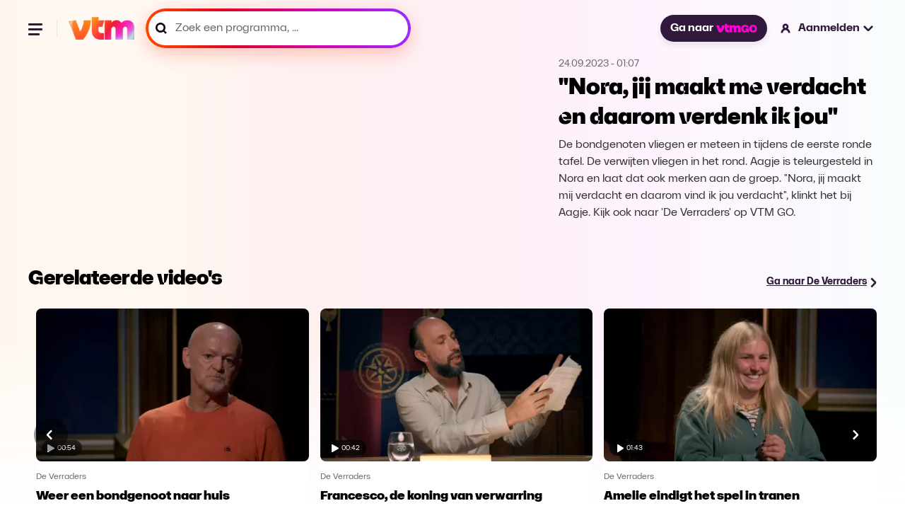

--- FILE ---
content_type: text/html; charset=utf-8
request_url: https://vtm.be/nora-jij-maakt-me-verdacht-en-daarom-verdenk-ik-jou~vda94d845-d3ce-4094-b74a-48251e564640?relatedPos=7
body_size: 25533
content:
<!DOCTYPE html>
<html lang="nl">
  <head>
    <title data-rh="true">&quot;Nora, jij maakt me verdacht en daarom verdenk ik jou&quot; - De Verraders</title><link data-rh="true" rel="canonical" href="https://vtm.be/nora-jij-maakt-me-verdacht-en-daarom-verdenk-ik-jou~vda94d845-d3ce-4094-b74a-48251e564640"/><meta data-rh="true" name="title" content="&quot;Nora, jij maakt me verdacht en daarom verdenk ik jou&quot; - De Verraders"/><meta data-rh="true" name="description" content="De bondgenoten vliegen er meteen in tijdens de eerste ronde tafel. De verwijten vliegen in het rond. Aagje is teleurgesteld in Nora en laat dat ook merken aan de groep. &quot;Nora, jij maakt mij verdacht en daarom vind ik jou verdacht&quot;, klinkt het bij Aagje. Kijk ook naar &#x27;De Verraders&#x27; op VTM GO."/><meta data-rh="true" name="twitter:title" content="&quot;Nora, jij maakt me verdacht en daarom verdenk ik jou&quot; - De Verraders"/><meta data-rh="true" name="twitter:description" content="De bondgenoten vliegen er meteen in tijdens de eerste ronde tafel. De verwijten vliegen in het rond. Aagje is teleurgesteld in Nora en laat dat ook merken aan de groep. &quot;Nora, jij maakt mij verdacht en daarom vind ik jou verdacht&quot;, klinkt het bij Aagje. Kijk ook naar &#x27;De Verraders&#x27; op VTM GO."/><meta data-rh="true" name="twitter:site" content="@VTM"/><meta data-rh="true" name="twitter:image" content="https://images1.persgroep.net/rcs/4rNsIiaITbIq79wl5mapvYM78mg/diocontent/235507334/_focus/0.5/0.5/_fill/264/148?appId=3a216f06aa8c2cdd889c30f3dad70c9a&amp;format=webp"/><meta data-rh="true" name="twitter:card" content="summary_large_image"/><meta data-rh="true" property="og:title" content="&quot;Nora, jij maakt me verdacht en daarom verdenk ik jou&quot; - De Verraders"/><meta data-rh="true" property="og:description" content="De bondgenoten vliegen er meteen in tijdens de eerste ronde tafel. De verwijten vliegen in het rond. Aagje is teleurgesteld in Nora en laat dat ook merken aan de groep. &quot;Nora, jij maakt mij verdacht en daarom vind ik jou verdacht&quot;, klinkt het bij Aagje. Kijk ook naar &#x27;De Verraders&#x27; op VTM GO."/><meta data-rh="true" property="og:url" content="https://vtm.be/nora-jij-maakt-me-verdacht-en-daarom-verdenk-ik-jou~vda94d845-d3ce-4094-b74a-48251e564640"/><meta data-rh="true" property="og:image" content="https://images1.persgroep.net/rcs/4rNsIiaITbIq79wl5mapvYM78mg/diocontent/235507334/_focus/0.5/0.5/_fill/264/148?appId=3a216f06aa8c2cdd889c30f3dad70c9a&amp;format=webp"/><meta data-rh="true" property="og:type" content="video.episode"/><meta data-rh="true" property="fb:app_id" content="303536159702149"/>
    <meta name="viewport" content="width=device-width, initial-scale=1" />
    <meta name="theme-color" content="#ffffff">
    
    <!-- Favicon Icons -->
    <link rel="shortcut icon" href="/favicon.ico" />
    <link rel="icon" type="image/png" sizes="16x16" href="/favicon-16x16.png">
    <link rel="icon" type="image/png" sizes="32x32" href="/favicon-32x32.png">
    <link rel="icon" type="image/png" sizes="192x192" href="/android-chrome-192x192.png">
    <link rel="icon" type="image/png" sizes="512x512" href="/favicon-512x512.png">
    
    <!-- Apple Touch Icon -->
    <link rel="apple-touch-icon" sizes="180x180" href="/apple-touch-icon.png">

    <!-- Web App Manifest -->
    <link rel="manifest" href="/manifest.json">
    
    
    <style data-styled="true" data-styled-version="5.3.11">.ffDsEX{height:100vh;}/*!sc*/
data-styled.g2[id="Loading__StyledLoading-sc-jycde4-0"]{content:"ffDsEX,"}/*!sc*/
.bHeyev{display:block;width:100%;margin:0;font-family:"VTMSpaceLandHero";font-size:2rem;line-height:1.3125;}/*!sc*/
data-styled.g3[id="Title__TitleStyled-sc-1qxepg4-0"]{content:"bHeyev,"}/*!sc*/
.AgRlX{width:100%;}/*!sc*/
.AgRlX.no-program{margin:2.7rem 0 0 0;}/*!sc*/
.AgRlX > :first-child{width:100%;}/*!sc*/
.AgRlX > :last-child{width:100%;}/*!sc*/
@media (min-width:1025px){.AgRlX{display:-webkit-box;display:-webkit-flex;display:-ms-flexbox;display:flex;-webkit-align-items:center;-webkit-box-align:center;-ms-flex-align:center;align-items:center;-webkit-box-pack:center;-webkit-justify-content:center;-ms-flex-pack:center;justify-content:center;}.AgRlX > :first-child{overflow:hidden;}.AgRlX > :last-child{-webkit-flex-basis:28.125rem;-ms-flex-preferred-size:28.125rem;flex-basis:28.125rem;-webkit-flex-shrink:0;-ms-flex-negative:0;flex-shrink:0;}}/*!sc*/
data-styled.g5[id="VideoHeader__Container-sc-s1ktjj-0"]{content:"AgRlX,"}/*!sc*/
.covbcx{position:absolute;left:0.5rem;bottom:0.5rem;display:-webkit-box;display:-webkit-flex;display:-ms-flexbox;display:flex;-webkit-align-items:center;-webkit-box-align:center;-ms-flex-align:center;align-items:center;-webkit-box-pack:center;-webkit-justify-content:center;-ms-flex-pack:center;justify-content:center;width:3.5625rem;height:1.375rem;border-radius:1rem;-webkit-backdrop-filter:blur(4px);backdrop-filter:blur(4px);background-color:rgba(0,0,0,0.6);}/*!sc*/
data-styled.g6[id="PlayDuration__PlayIcon-sc-1gug4pt-0"]{content:"covbcx,"}/*!sc*/
.eScCHa{font-size:0.625rem;font-weight:300;margin-left:0.25rem;color:rgb(255,255,255);}/*!sc*/
data-styled.g7[id="PlayDuration__Time-sc-1gug4pt-1"]{content:"eScCHa,"}/*!sc*/
.dYXbRF{position:relative;margin:0;font-size:0.875rem;-webkit-text-decoration:underline;text-decoration:underline;line-height:1.2;font-weight:700;}/*!sc*/
@media (min-width:120rem){.dYXbRF{font-size:1.125rem;}}/*!sc*/
data-styled.g14[id="ArrowLink__Text-sc-fsvfch-0"]{content:"dYXbRF,"}/*!sc*/
.heTIUx{margin:0;}/*!sc*/
data-styled.g15[id="ArrowLink__StyledIcon-sc-fsvfch-1"]{content:"heTIUx,"}/*!sc*/
.bqFjfc{display:-webkit-inline-box;display:-webkit-inline-flex;display:-ms-inline-flexbox;display:inline-flex;gap:0.75rem;-webkit-align-items:center;-webkit-box-align:center;-ms-flex-align:center;align-items:center;-webkit-text-decoration:underline;text-decoration:underline;-webkit-transition:0.5s;transition:0.5s;color:#31193B;}/*!sc*/
.bqFjfc:hover{color:#5B3C67;}/*!sc*/
.bqFjfc:hover .linkIcon{-webkit-transform:translateX(0.3rem);-ms-transform:translateX(0.3rem);transform:translateX(0.3rem);-webkit-transition:0.3s;transition:0.3s;}/*!sc*/
data-styled.g17[id="ArrowLink__LinkStyled-sc-fsvfch-3"]{content:"bqFjfc,"}/*!sc*/
.gEiZte img{max-width:100%;display:block;}/*!sc*/
data-styled.g18[id="Image__PictureStyled-sc-nl6dp1-0"]{content:"gEiZte,"}/*!sc*/
.kfExYF img{width:100%;height:auto;}/*!sc*/
data-styled.g49[id="DPGLogo__PictureStyled-sc-3z3ezv-0"]{content:"kfExYF,"}/*!sc*/
.eGPjoj img{width:auto;height:100%;}/*!sc*/
data-styled.g50[id="Jep__StyledLogo-sc-ocmjvh-0"]{content:"eGPjoj,"}/*!sc*/
.laZZEu img{width:auto;height:100%;}/*!sc*/
data-styled.g51[id="Cim__PictureStyled-sc-1ubyg8g-0"]{content:"laZZEu,"}/*!sc*/
.cqeXHf{padding:1.5rem 0;display:-webkit-box;display:-webkit-flex;display:-ms-flexbox;display:flex;-webkit-flex-direction:column;-ms-flex-direction:column;flex-direction:column;-webkit-box-pack:justify;-webkit-justify-content:space-between;-ms-flex-pack:justify;justify-content:space-between;background-color:#ffffff;}/*!sc*/
@media (min-width:48rem){.cqeXHf{-webkit-flex-direction:row;-ms-flex-direction:row;flex-direction:row;}}/*!sc*/
@media (min-width:64rem){.cqeXHf{padding:2rem;}}/*!sc*/
@media (min-width:90rem){.cqeXHf{padding:2.5rem 3.5rem;}}/*!sc*/
data-styled.g52[id="CompanyFooter__Footer-sc-senrj8-0"]{content:"cqeXHf,"}/*!sc*/
.bpjaYD{width:5rem;margin-bottom:1.5rem;}/*!sc*/
@media (min-width:48rem){.bpjaYD{margin-bottom:0;}}/*!sc*/
data-styled.g53[id="CompanyFooter__DPGMediaLogo-sc-senrj8-1"]{content:"bpjaYD,"}/*!sc*/
.bgReCf{display:-webkit-box;display:-webkit-flex;display:-ms-flexbox;display:flex;-webkit-flex-direction:column;-ms-flex-direction:column;flex-direction:column;}/*!sc*/
@media (min-width:48rem){.bgReCf{-webkit-align-items:flex-end;-webkit-box-align:flex-end;-ms-flex-align:flex-end;align-items:flex-end;}}/*!sc*/
@media (min-width:64rem){.bgReCf{-webkit-flex-direction:row;-ms-flex-direction:row;flex-direction:row;-webkit-align-items:center;-webkit-box-align:center;-ms-flex-align:center;align-items:center;}}/*!sc*/
data-styled.g54[id="CompanyFooter__Legal-sc-senrj8-2"]{content:"bgReCf,"}/*!sc*/
.gDdGzo{margin:0;font-size:0.875rem;line-height:140%;color:#666;font-weight:500;}/*!sc*/
@media (min-width:48rem){.gDdGzo{line-height:120%;}}/*!sc*/
data-styled.g55[id="CompanyFooter__Paragraph-sc-senrj8-3"]{content:"gDdGzo,"}/*!sc*/
.ffsCqx{display:-webkit-box;display:-webkit-flex;display:-ms-flexbox;display:flex;gap:1rem;margin-top:0.5rem;}/*!sc*/
@media (min-width:64rem){.ffsCqx{margin:0 0 0 2rem;}}/*!sc*/
data-styled.g56[id="CompanyFooter__Logos-sc-senrj8-4"]{content:"ffsCqx,"}/*!sc*/
.RmcNK{height:1rem;}/*!sc*/
data-styled.g57[id="CompanyFooter__JepLogo-sc-senrj8-5"]{content:"RmcNK,"}/*!sc*/
.jrYCMZ{height:1rem;}/*!sc*/
data-styled.g58[id="CompanyFooter__CimLogo-sc-senrj8-6"]{content:"jrYCMZ,"}/*!sc*/
.fATvCF{display:-webkit-box;display:-webkit-flex;display:-ms-flexbox;display:flex;-webkit-align-items:center;-webkit-box-align:center;-ms-flex-align:center;align-items:center;-webkit-box-pack:center;-webkit-justify-content:center;-ms-flex-pack:center;justify-content:center;border-radius:1.59375rem;padding:0.625rem 1rem;font-size:1rem;color:#ffffff;font-weight:700;-webkit-text-decoration:none;text-decoration:none;cursor:pointer;opacity:1;white-space:nowrap;box-shadow:0 0.3125rem 0.625rem 0 rgba(0,0,0,0.08);background-color:#31193B;-webkit-transition:all 0.75s cubic-bezier(0.16,1,0.3,1);transition:all 0.75s cubic-bezier(0.16,1,0.3,1);}/*!sc*/
.fATvCF:hover{background-color:#5B3C67;}/*!sc*/
.fATvCF:focus{border:2px solid #ffffff;outline-offset:0px;}/*!sc*/
data-styled.g59[id="GoButton__StyledButton-sc-ukqeot-0"]{content:"fATvCF,"}/*!sc*/
.eSXqaZ{height:0.75rem;margin-left:0.25rem;}/*!sc*/
data-styled.g60[id="GoButton__Logo-sc-ukqeot-1"]{content:"eSXqaZ,"}/*!sc*/
.fOsXQj{-webkit-transition:all 0.25s cubic-bezier(0.16,1,0.3,1);transition:all 0.25s cubic-bezier(0.16,1,0.3,1);}/*!sc*/
@media (hover:hover){.fOsXQj:hover{opacity:0.8;}}/*!sc*/
data-styled.g61[id="VtmLogo__StyledLink-sc-1bzwy91-0"]{content:"fOsXQj,"}/*!sc*/
.hIcrNa{max-height:100%;}/*!sc*/
data-styled.g62[id="VtmLogo__Logo-sc-1bzwy91-1"]{content:"hIcrNa,"}/*!sc*/
.qKMgI{width:1.5rem;height:1.5rem;fill:#000;stroke:none;stroke-width:1;}/*!sc*/
data-styled.g66[id="Facebook__SocialIcon-sc-1t2xjwj-0"]{content:"qKMgI,"}/*!sc*/
.dxbnFY{width:1.5rem;height:1.5rem;fill:#000;stroke:none;stroke-width:1;}/*!sc*/
data-styled.g67[id="Instagram__SocialIcon-sc-10drsa9-0"]{content:"dxbnFY,"}/*!sc*/
.ctilXE{width:100%;max-width:120rem;padding:0 1rem;margin:0 auto;}/*!sc*/
@media (min-width:48rem){.ctilXE{padding:0 1.5rem;}}/*!sc*/
@media (min-width:64rem){.ctilXE{padding:0 2.5rem;}}/*!sc*/
@media (min-width:90rem){.ctilXE{padding:0 5rem;}}/*!sc*/
data-styled.g68[id="Footer__Container-sc-1dhi2fb-0"]{content:"ctilXE,"}/*!sc*/
.fznPcl{padding:0;margin:0;}/*!sc*/
data-styled.g69[id="Footer__MainFooter-sc-1dhi2fb-1"]{content:"fznPcl,"}/*!sc*/
.iyOlkn{padding:1rem;display:-webkit-box;display:-webkit-flex;display:-ms-flexbox;display:flex;gap:1.5rem;-webkit-flex-direction:column;-ms-flex-direction:column;flex-direction:column;color:#ffffff;background-color:#0a0a0a;border-radius:0.5rem;}/*!sc*/
@media (min-width:48rem){.iyOlkn{padding:1.5rem;gap:1rem;}}/*!sc*/
@media (min-width:64rem){.iyOlkn{padding:2rem;gap:1.5rem;-webkit-flex-direction:row;-ms-flex-direction:row;flex-direction:row;-webkit-align-items:center;-webkit-box-align:center;-ms-flex-align:center;align-items:center;}}/*!sc*/
@media (min-width:90rem){.iyOlkn{padding:2.5rem 3.5rem;}}/*!sc*/
data-styled.g70[id="Footer__VtmGoFooter-sc-1dhi2fb-2"]{content:"iyOlkn,"}/*!sc*/
.dYnVWf{height:1.5rem;width:auto;-webkit-align-self:flex-start;-ms-flex-item-align:start;align-self:flex-start;}/*!sc*/
@media (min-width:64rem){.dYnVWf{-webkit-align-self:auto;-ms-flex-item-align:auto;align-self:auto;}}/*!sc*/
data-styled.g71[id="Footer__VtmGoLogo-sc-1dhi2fb-3"]{content:"dYnVWf,"}/*!sc*/
.dJhCgf{margin:0;font-size:1.125rem;line-height:1.4;font-weight:700;}/*!sc*/
@media (min-width:768px){.dJhCgf{line-height:1;}}/*!sc*/
data-styled.g72[id="Footer__Tagline-sc-1dhi2fb-4"]{content:"dJhCgf,"}/*!sc*/
.eijaHP{padding:0;margin:0;}/*!sc*/
@media (min-width:1024px){.eijaHP{margin-left:auto;}}/*!sc*/
data-styled.g73[id="Footer__ButtonWrapper-sc-1dhi2fb-5"]{content:"eijaHP,"}/*!sc*/
.eLpLFy{height:2.25rem;display:-webkit-inline-box;display:-webkit-inline-flex;display:-ms-inline-flexbox;display:inline-flex;font-size:1rem;font-weight:800;border:1px solid rgba(255,255,255,0.2);}/*!sc*/
data-styled.g74[id="Footer__StyledGoButton-sc-1dhi2fb-6"]{content:"eLpLFy,"}/*!sc*/
.ecjnwx{padding:1.5rem 0;display:-webkit-box;display:-webkit-flex;display:-ms-flexbox;display:flex;-webkit-flex-direction:column;-ms-flex-direction:column;flex-direction:column;gap:1.5rem;}/*!sc*/
@media (min-width:64rem){.ecjnwx{padding:2rem;}}/*!sc*/
@media (min-width:90rem){.ecjnwx{padding:2.5rem 3.5rem;}}/*!sc*/
data-styled.g75[id="Footer__VtmFooter-sc-1dhi2fb-7"]{content:"ecjnwx,"}/*!sc*/
.lmLzeR{height:1.6875rem;width:100%;}/*!sc*/
data-styled.g76[id="Footer__VtmLogo-sc-1dhi2fb-8"]{content:"lmLzeR,"}/*!sc*/
.ehbOoR{margin:0;padding:0;display:-webkit-box;display:-webkit-flex;display:-ms-flexbox;display:flex;-webkit-align-items:center;-webkit-box-align:center;-ms-flex-align:center;align-items:center;-webkit-flex-wrap:wrap;-ms-flex-wrap:wrap;flex-wrap:wrap;gap:1rem 1.5rem;list-style:none;}/*!sc*/
@media (min-width:64rem){.ehbOoR{gap:1rem 2rem;}}/*!sc*/
data-styled.g77[id="Footer__FooterNav-sc-1dhi2fb-9"]{content:"ehbOoR,"}/*!sc*/
.kebWDa{font-size:1rem;line-height:120%;color:#000;}/*!sc*/
data-styled.g78[id="Footer__FooterNavItem-sc-1dhi2fb-10"]{content:"kebWDa,"}/*!sc*/
.lbbzjJ{-webkit-text-decoration:none;text-decoration:none;font-size:1rem;line-height:120%;font-weight:500;-webkit-transition:all 0.25s cubic-bezier(0.16,1,0.3,1);transition:all 0.25s cubic-bezier(0.16,1,0.3,1);}/*!sc*/
@media (hover:hover){.lbbzjJ:hover{color:#5B3C67;}}/*!sc*/
data-styled.g79[id="Footer__FooterNavLink-sc-1dhi2fb-11"]{content:"lbbzjJ,"}/*!sc*/
.kkkMRW{width:100%;display:-webkit-box;display:-webkit-flex;display:-ms-flexbox;display:flex;gap:1.5rem;}/*!sc*/
@media (min-width:48rem){.kkkMRW{width:auto;}}/*!sc*/
data-styled.g80[id="Footer__Socials-sc-1dhi2fb-12"]{content:"kkkMRW,"}/*!sc*/
.kpQmPc{-webkit-transition:opacity 0.25s cubic-bezier(0.16,1,0.3,1);transition:opacity 0.25s cubic-bezier(0.16,1,0.3,1);}/*!sc*/
.kpQmPc:hover{opacity:0.8;}/*!sc*/
data-styled.g81[id="Footer__SocialLink-sc-1dhi2fb-13"]{content:"kpQmPc,"}/*!sc*/
.jvWWbD{margin:0;padding:0;display:-webkit-box;display:-webkit-flex;display:-ms-flexbox;display:flex;-webkit-flex-wrap:wrap;-ms-flex-wrap:wrap;flex-wrap:wrap;gap:0.5rem 1.5rem;list-style:none;}/*!sc*/
data-styled.g82[id="Footer__LegalNav-sc-1dhi2fb-14"]{content:"jvWWbD,"}/*!sc*/
.gtAXrx{font-size:0.875rem;line-height:120%;color:#666666;}/*!sc*/
data-styled.g83[id="Footer__LegalItem-sc-1dhi2fb-15"]{content:"gtAXrx,"}/*!sc*/
.hbAFOV{-webkit-text-decoration:none;text-decoration:none;font-size:0.875rem;line-height:120%;color:#666666;font-weight:500;-webkit-transition:all 0.25s cubic-bezier(0.16,1,0.3,1);transition:all 0.25s cubic-bezier(0.16,1,0.3,1);}/*!sc*/
@media (hover:hover){.hbAFOV:hover{color:#5B3C67;}}/*!sc*/
data-styled.g84[id="Footer__LegalLink-sc-1dhi2fb-16"]{content:"hbAFOV,"}/*!sc*/
.fMbVes{width:100%;height:1px;margin:0;padding:0;background-color:#eaeaea;}/*!sc*/
data-styled.g85[id="Footer__Line-sc-1dhi2fb-17"]{content:"fMbVes,"}/*!sc*/
.kroQsc{position:relative;cursor:pointer;font-size:1rem;-webkit-text-decoration:none;text-decoration:none;font-weight:700;display:-webkit-box;display:-webkit-flex;display:-ms-flexbox;display:flex;-webkit-align-items:center;-webkit-box-align:center;-ms-flex-align:center;align-items:center;line-height:1.2;cursor:wait;}/*!sc*/
.kroQsc:hover .closed > path,.kroQsc:hover .open > path{fill:#5B3C67;}/*!sc*/
.kroQsc:hover .loggedInIcon > path,.kroQsc:hover .loggedOutIcon > path{fill:#5B3C67;}/*!sc*/
.kroQsc:hover .loggedInIcon .blackStroke,.kroQsc:hover .loggedOutIcon .blackStroke{stroke:black;}/*!sc*/
@media (min-width:120rem){.kroQsc{font-size:1.125rem;}}/*!sc*/
data-styled.g88[id="NavLink__Wrapper-sc-19yq71q-0"]{content:"kroQsc,"}/*!sc*/
.hwlqrX{width:1.25rem;height:auto;}/*!sc*/
@media (min-width:48rem){.hwlqrX{margin-right:0.5rem;}}/*!sc*/
data-styled.g90[id="NavLink__StyledLoggedOutIcon-sc-19yq71q-2"]{content:"hwlqrX,"}/*!sc*/
.keRdIq{display:none;}/*!sc*/
@media (min-width:48rem){.keRdIq{display:block;}}/*!sc*/
data-styled.g91[id="NavLink__Label-sc-19yq71q-3"]{content:"keRdIq,"}/*!sc*/
.dAXgVW{display:none;}/*!sc*/
@media (min-width:48rem){.dAXgVW{margin-left:0.25rem;display:block;}}/*!sc*/
data-styled.g92[id="NavLink__StyledClosedAccountItem-sc-19yq71q-4"]{content:"dAXgVW,"}/*!sc*/
.hhYiqv{-webkit-animation:cqkDSr 2s linear infinite;animation:cqkDSr 2s linear infinite;z-index:2;width:3.125rem;height:3.125rem;}/*!sc*/
data-styled.g105[id="Spinner__Container-sc-j8f1qu-0"]{content:"hhYiqv,"}/*!sc*/
.TTSuk{stroke-linecap:round;-webkit-animation:dBNjqo 1.5s ease-in-out infinite;animation:dBNjqo 1.5s ease-in-out infinite;}/*!sc*/
data-styled.g106[id="Spinner__Circle-sc-j8f1qu-1"]{content:"TTSuk,"}/*!sc*/
.epbuLY{width:2rem;height:2rem;position:absolute;left:-0.375rem;top:-0.25rem;}/*!sc*/
data-styled.g107[id="Pending__StyledSpinner-sc-1whawvw-0"]{content:"epbuLY,"}/*!sc*/
.izcAAA{position:relative;}/*!sc*/
data-styled.g108[id="Pending__Container-sc-1whawvw-1"]{content:"izcAAA,"}/*!sc*/
.doltNv{-webkit-box-flex:1;-webkit-flex-grow:1;-ms-flex-positive:1;flex-grow:1;position:relative;display:-webkit-box;display:-webkit-flex;display:-ms-flexbox;display:flex;-webkit-align-items:center;-webkit-box-align:center;-ms-flex-align:center;align-items:center;height:3rem;background:linear-gradient( 260.17deg, #952eff 0%, #d500b2 35.58%, #dc0025 67.83%, #ff4800 98.66% );box-shadow:0 8px 24px 0 #ff5c3d52;border-radius:6.25rem;padding:4px;}/*!sc*/
.doltNv:focus-within{background:#31193B;box-shadow:none;}/*!sc*/
.doltNv:focus-within *{outline:none;border:none;}/*!sc*/
@media (min-width:900px){.doltNv{width:100%;}}/*!sc*/
@media (min-width:1920px){.doltNv{height:3.625rem;}}/*!sc*/
.doltNv:before{content:"";-webkit-transform:translateY(-50%);-ms-transform:translateY(-50%);transform:translateY(-50%);position:absolute;top:50%;padding:0.25rem;left:0.75rem;width:1rem;height:1rem;color:#000000;background-image:url("/icons/icon-search-v3.svg");background-position:center;background-size:contain;background-repeat:no-repeat;}/*!sc*/
@media (min-width:1440px){.doltNv{height:4rem;}.doltNv:before{width:1.25rem;height:1.25rem;left:1.25rem;}}/*!sc*/
data-styled.g116[id="SearchField__Container-sc-pzw858-0"]{content:"doltNv,"}/*!sc*/
.fUKwYS{width:100%;height:100%;padding:0 0.75rem 0 2.38rem;display:-webkit-box;display:-webkit-flex;display:-ms-flexbox;display:flex;-webkit-letter-spacing:0.01875;-moz-letter-spacing:0.01875;-ms-letter-spacing:0.01875;letter-spacing:0.01875;color:#000000;font-weight:600;border-radius:6.25rem;background-color:#ffffff;-webkit-transition:background-color 0.2s ease-in-out;transition:background-color 0.2s ease-in-out;font-size:1rem;line-height:1;}/*!sc*/
.fUKwYS:hover{background-color:#F8E8FC;}/*!sc*/
.fUKwYS:focus-within{border:none;outline:none;}/*!sc*/
.fUKwYS::-webkit-input-placeholder{font-size:1rem;color:#000000;font-weight:600;}/*!sc*/
.fUKwYS::-moz-placeholder{font-size:1rem;color:#000000;font-weight:600;}/*!sc*/
.fUKwYS:-ms-input-placeholder{font-size:1rem;color:#000000;font-weight:600;}/*!sc*/
.fUKwYS::placeholder{font-size:1rem;color:#000000;font-weight:600;}/*!sc*/
@media (min-width:1440px){.fUKwYS{padding-left:3.125rem;}}/*!sc*/
@media (min-width:1920px){.fUKwYS{font-size:1.125rem;}.fUKwYS::-webkit-input-placeholder{font-size:1.125rem;}.fUKwYS::-moz-placeholder{font-size:1.125rem;}.fUKwYS:-ms-input-placeholder{font-size:1.125rem;}.fUKwYS::placeholder{font-size:1.125rem;}}/*!sc*/
data-styled.g117[id="SearchField__Input-sc-pzw858-1"]{content:"fUKwYS,"}/*!sc*/
.fUxNZz{margin-top:1.5rem;line-height:1.2;font-weight:700;color:#000000;font-size:1rem;-webkit-transition:all 0.25s cubic-bezier(0.16,1,0.3,1);transition:all 0.25s cubic-bezier(0.16,1,0.3,1);}/*!sc*/
.fUxNZz > a{color:#000000;}/*!sc*/
@media (hover:hover){.fUxNZz:hover > a{color:#5B3C67;-webkit-text-decoration:underline;text-decoration:underline;}}/*!sc*/
@media (min-width:90rem){.fUxNZz{margin-top:0;}}/*!sc*/
@media (min-width:120rem){.fUxNZz{font-size:1.125rem;}}/*!sc*/
data-styled.g120[id="navItems__NavItem-sc-26j23u-0"]{content:"fUxNZz,"}/*!sc*/
.eFPpoH{height:3rem;margin:1.5rem 1.5rem 0 0;}/*!sc*/
@media (min-width:48rem){.eFPpoH{width:23.4375rem;margin:0;}}/*!sc*/
@media (min-width:90rem){.eFPpoH{height:3.75rem;width:21.8125rem;}}/*!sc*/
@media (min-width:120rem){.eFPpoH{height:3.875rem;width:28.3125rem;}}/*!sc*/
data-styled.g121[id="navItems__SearchWrapper-sc-26j23u-1"]{content:"eFPpoH,"}/*!sc*/
.fVBdWV{height:3.5rem;}/*!sc*/
.fVBdWV:before{width:1.25rem;color:#666666;}/*!sc*/
.fVBdWV .SearchField__Input-sc-pzw858-1{color:#666;border:none;}/*!sc*/
.fVBdWV .SearchField__Input-sc-pzw858-1::placeholder{color:#666;font-size:1rem;font-style:normal;font-weight:400;line-height:1;}/*!sc*/
@media (min-width:90rem){.fVBdWV .SearchField__Input-sc-pzw858-1::-webkit-input-placeholder{line-height:1.2;}.fVBdWV .SearchField__Input-sc-pzw858-1::-moz-placeholder{line-height:1.2;}.fVBdWV .SearchField__Input-sc-pzw858-1:-ms-input-placeholder{line-height:1.2;}.fVBdWV .SearchField__Input-sc-pzw858-1::placeholder{line-height:1.2;}}/*!sc*/
@media (min-width:120rem){.fVBdWV .SearchField__Input-sc-pzw858-1::placeholder{font-size:1.125rem;}}/*!sc*/
data-styled.g122[id="navItems__StyledSearchField-sc-26j23u-2"]{content:"fVBdWV,"}/*!sc*/
.GhIvo{width:9.4375rem;margin-top:1.5rem;margin-left:1.5rem;margin-bottom:1.5rem;}/*!sc*/
.GhIvo > a{color:#ffffff;}/*!sc*/
data-styled.g123[id="navItems__NavItemGo-sc-26j23u-3"]{content:"GhIvo,"}/*!sc*/
.jMtsRm{position:relative;color:#ffffff;-webkit-text-decoration:none;text-decoration:none;font-size:1rem;-webkit-transition:all 0.25s cubic-bezier(0.16,1,0.3,1);transition:all 0.25s cubic-bezier(0.16,1,0.3,1);white-space:nowrap;}/*!sc*/
.jMtsRm.is-active{color:#5B3C67;-webkit-text-decoration:underline;text-decoration:underline;}/*!sc*/
@media (hover:hover){.jMtsRm:hover{#5B3C67;}}/*!sc*/
data-styled.g124[id="navItems__StyledLink-sc-26j23u-4"]{content:"jMtsRm,"}/*!sc*/
.olbfs{list-style-type:none;display:-webkit-box;display:-webkit-flex;display:-ms-flexbox;display:flex;-webkit-flex-flow:column;-ms-flex-flow:column;flex-flow:column;margin:0 0 0 1.5rem;padding:0;}/*!sc*/
@media (min-width:90rem){.olbfs{-webkit-flex-flow:row;-ms-flex-flow:row;flex-flow:row;grid-gap:1rem;}}/*!sc*/
@media (min-width:120rem){.olbfs{grid-gap:1.5rem;margin:0 0 0 2.12rem;}}/*!sc*/
data-styled.g125[id="navlist__NavListContainer-sc-cafgao-0"]{content:"olbfs,"}/*!sc*/
@media (min-width:48rem){.fOVcAM{display:none;}}/*!sc*/
data-styled.g126[id="navlist__StyledSearchItem-sc-cafgao-1"]{content:"fOVcAM,"}/*!sc*/
.ceChJU{display:-webkit-box;display:-webkit-flex;display:-ms-flexbox;display:flex;-webkit-align-items:center;-webkit-box-align:center;-ms-flex-align:center;align-items:center;-webkit-box-pack:center;-webkit-justify-content:center;-ms-flex-pack:center;justify-content:center;position:relative;z-index:100;background:none;border:none;padding:0;}/*!sc*/
data-styled.g128[id="hamburger__HamburgerButton-sc-q1fm1d-1"]{content:"ceChJU,"}/*!sc*/
.ibySkz{width:1.5rem;height:1.5rem;position:relative;-webkit-transform:rotate(0deg);-ms-transform:rotate(0deg);transform:rotate(0deg);-webkit-transition:0.5s ease-in-out;-moz-transition:0.5s ease-in-out;-o-transition:0.5s ease-in-out;-webkit-transition:0.5s ease-in-out;transition:0.5s ease-in-out;cursor:pointer;}/*!sc*/
.ibySkz > span{display:block;position:absolute;height:3px;background:#31193B;border-radius:0.5rem;width:1.23906rem;opacity:1;-webkit-transform:rotate(0deg);-ms-transform:rotate(0deg);transform:rotate(0deg);-webkit-transition:0.25s ease-in-out;-moz-transition:0.25s ease-in-out;-o-transition:0.25s ease-in-out;-webkit-transition:0.25s ease-in-out;transition:0.25s ease-in-out;}/*!sc*/
.ibySkz > span:nth-child(1){top:0.31rem;}/*!sc*/
.ibySkz > span:nth-child(2){top:0.7475rem;}/*!sc*/
.ibySkz > span:nth-child(3){top:1.185rem;width:1rem;}/*!sc*/
data-styled.g129[id="hamburger__Wrapper-sc-q1fm1d-2"]{content:"ibySkz,"}/*!sc*/
.dTwdFO{border-right:1px solid #e7e7e7;margin-right:1rem;padding-right:1rem;width:100%;}/*!sc*/
@media (min-width:90rem){.dTwdFO{display:none;}}/*!sc*/
data-styled.g132[id="hamburger__NavigationWrapper-sc-q1fm1d-5"]{content:"dTwdFO,"}/*!sc*/
.fnvtVw{display:none;}/*!sc*/
@media (min-width:64rem){.fnvtVw{display:block;}}/*!sc*/
data-styled.g133[id="MainNav__StyledNavItemGoButton-sc-1xs7f2u-0"]{content:"fnvtVw,"}/*!sc*/
.bIGWNP{display:block;width:1.5rem;height:1.5rem;padding:0.1875rem 0.1875rem 0.18744rem 0.1875rem;cursor:pointer;}/*!sc*/
@media (min-width:48rem){.bIGWNP{display:none;}}/*!sc*/
data-styled.g134[id="MainNav__SearchIcon-sc-1xs7f2u-1"]{content:"bIGWNP,"}/*!sc*/
.bmaGNa{display:none;}/*!sc*/
@media (min-width:90rem){.bmaGNa{display:-webkit-box;display:-webkit-flex;display:-ms-flexbox;display:flex;}}/*!sc*/
data-styled.g135[id="MainNav__StyledNavList-sc-1xs7f2u-2"]{content:"bmaGNa,"}/*!sc*/
.coGDvH{display:none;-webkit-box-pack:center;-webkit-justify-content:center;-ms-flex-pack:center;justify-content:center;-webkit-align-items:center;-webkit-box-align:center;-ms-flex-align:center;align-items:center;}/*!sc*/
@media (min-width:48rem){.coGDvH{display:-webkit-box;display:-webkit-flex;display:-ms-flexbox;display:flex;margin-left:1.69rem;}}/*!sc*/
@media (min-width:64rem){.coGDvH{margin-left:1rem;margin-right:auto;}}/*!sc*/
@media (min-width:90rem){.coGDvH{margin-left:auto;}}/*!sc*/
data-styled.g136[id="MainNav__StyledSearchItem-sc-1xs7f2u-3"]{content:"coGDvH,"}/*!sc*/
.jotEsu{display:-webkit-box;display:-webkit-flex;display:-ms-flexbox;display:flex;-webkit-flex-flow:row no-wrap;-ms-flex-flow:row no-wrap;flex-flow:row no-wrap;-webkit-align-items:center;-webkit-box-align:center;-ms-flex-align:center;align-items:center;}/*!sc*/
data-styled.g137[id="MainNav__Wrapper-sc-1xs7f2u-4"]{content:"jotEsu,"}/*!sc*/
.kxCqBf{display:-webkit-box;display:-webkit-flex;display:-ms-flexbox;display:flex;-webkit-flex-flow:row no-wrap;-ms-flex-flow:row no-wrap;flex-flow:row no-wrap;-webkit-align-items:center;-webkit-box-align:center;-ms-flex-align:center;align-items:center;}/*!sc*/
@media (min-width:120rem){.kxCqBf{width:31.25rem;-webkit-box-pack:end;-webkit-justify-content:flex-end;-ms-flex-pack:end;justify-content:flex-end;}}/*!sc*/
data-styled.g138[id="MainNav__EndWrapper-sc-1xs7f2u-5"]{content:"kxCqBf,"}/*!sc*/
.duDFsg{position:fixed;top:0;width:100%;background-color:transparent;height:3.75rem;-webkit-transition:-webkit-transform 150ms ease-in-out;-webkit-transition:transform 150ms ease-in-out;transition:transform 150ms ease-in-out;z-index:100;}/*!sc*/
@media (min-width:48rem){.duDFsg{height:5rem;}}/*!sc*/
@media (min-width:90rem){.duDFsg{height:6.25rem;}}/*!sc*/
@media (min-width:120rem){.duDFsg{height:6.375rem;display:-webkit-box;display:-webkit-flex;display:-ms-flexbox;display:flex;-webkit-box-pack:center;-webkit-justify-content:center;-ms-flex-pack:center;justify-content:center;}}/*!sc*/
data-styled.g139[id="MainNav__NavBar-sc-1xs7f2u-6"]{content:"duDFsg,"}/*!sc*/
.jeLNHu{display:-webkit-box;display:-webkit-flex;display:-ms-flexbox;display:flex;width:100%;height:3.75rem;padding:0 1rem;-webkit-align-items:center;-webkit-box-align:center;-ms-flex-align:center;align-items:center;-webkit-box-pack:justify;-webkit-justify-content:space-between;-ms-flex-pack:justify;justify-content:space-between;position:absolute;z-index:100;}/*!sc*/
@media (min-width:48rem){.jeLNHu{height:5rem;padding:0 1.5rem;}}/*!sc*/
@media (min-width:64rem){.jeLNHu{padding:0 2.5rem;}}/*!sc*/
@media (min-width:90rem){.jeLNHu{height:6.25rem;padding:0 5rem;}}/*!sc*/
@media (min-width:120rem){.jeLNHu{height:6.375rem;width:110rem;padding:0;}}/*!sc*/
data-styled.g140[id="MainNav__NavWrapper-sc-1xs7f2u-7"]{content:"jeLNHu,"}/*!sc*/
.synLA{height:1.5rem;}/*!sc*/
data-styled.g141[id="MainNav__StyledLogo-sc-1xs7f2u-8"]{content:"synLA,"}/*!sc*/
.iUwOux{margin-left:1rem;}/*!sc*/
@media (min-width:120rem){.iUwOux{margin-left:1.5rem;}}/*!sc*/
data-styled.g142[id="MainNav__UserBadge-sc-1xs7f2u-9"]{content:"iUwOux,"}/*!sc*/
.ffDSMa{position:fixed;top:-40px;left:0;background:#ffffff;color:#31193B;padding:8px;z-index:101;font-size:1rem;font-weight:700;-webkit-text-decoration:underline;text-decoration:underline;-webkit-transition:top 0.2s ease-in-out;transition:top 0.2s ease-in-out;}/*!sc*/
.ffDSMa:focus,.ffDSMa.pseudo-focus{top:8px;}/*!sc*/
@media (min-width:120rem){.ffDSMa{font-size:1.125rem;}}/*!sc*/
data-styled.g145[id="SkipLink__StyledSkipLink-sc-maq3x9-0"]{content:"ffDSMa,"}/*!sc*/
.ksObFq{position:relative;}/*!sc*/
data-styled.g180[id="Nav__InnerWrapper-sc-a9vaep-0"]{content:"ksObFq,"}/*!sc*/
.jHeXhE{padding:0;margin:0;}/*!sc*/
data-styled.g181[id="Nav__Wrapper-sc-a9vaep-1"]{content:"jHeXhE,"}/*!sc*/
.eKSZMo{margin-top:3.75rem;display:-webkit-box;display:-webkit-flex;display:-ms-flexbox;display:flex;-webkit-flex-direction:column;-ms-flex-direction:column;flex-direction:column;min-height:calc(100vh - 5rem);}/*!sc*/
@media (min-width:48rem){.eKSZMo{margin-top:5rem;}}/*!sc*/
@media (min-width:90rem){.eKSZMo{margin-top:6.25rem;}}/*!sc*/
@media (min-width:120rem){.eKSZMo{margin-top:6.375rem;}}/*!sc*/
data-styled.g182[id="Nav__FlexWrap-sc-a9vaep-2"]{content:"eKSZMo,"}/*!sc*/
.ehCOcI{-webkit-box-flex:1;-webkit-flex-grow:1;-ms-flex-positive:1;flex-grow:1;display:-webkit-box;display:-webkit-flex;display:-ms-flexbox;display:flex;-webkit-flex-direction:column;-ms-flex-direction:column;flex-direction:column;}/*!sc*/
data-styled.g183[id="Nav__Container-sc-a9vaep-3"]{content:"ehCOcI,"}/*!sc*/
@font-face{font-family:'VTMSpacelandUntwisted';font-style:normal;font-weight:400;font-display:swap;src:local('VTMSpacelandUntwisted'), url('/font/VTM-Spaceland-Untwisted/VTMSpacelandUntwisted-Regular.woff2') format('woff2'), url('/font/VTM-Spaceland-Untwisted/VTMSpacelandUntwisted-Regular.ttf') format('truetype');}/*!sc*/
@font-face{font-family:'VTMSpacelandUntwisted';font-style:normal;font-weight:700;font-display:swap;src:local('VTMSpacelandUntwisted-Bold'), url('/font/VTM-Spaceland-Untwisted/VTMSpacelandUntwisted-Bold.woff2') format('woff2'), url('/font/VTM-Spaceland-Untwisted/VTMSpacelandUntwisted-Bold.ttf') format('truetype');}/*!sc*/
@font-face{font-family:'VTMSpacelandUntwisted';font-style:normal;font-weight:800;font-display:swap;src:local('VTMSpacelandUntwisted-Heavy'), url('/font/VTM-Spaceland-Untwisted/VTMSpacelandUntwisted-Heavy.woff2') format('woff2'), url('/font/VTM-Spaceland-Untwisted/VTMSpacelandUntwisted-Heavy.ttf') format('truetype');}/*!sc*/
@font-face{font-family:'VTMSpacelandHero';font-style:normal;font-weight:900;font-display:swap;src:local('VTMSpacelandHero'), url('/font/VTMSpacelandHero/VTMSpacelandHero-Heavy-v2.woff2') format('woff2');}/*!sc*/
html{line-height:1.15;-webkit-text-size-adjust:100%;}/*!sc*/
body{margin:0;}/*!sc*/
main{display:block;}/*!sc*/
h1{font-size:2em;margin:0.67em 0;}/*!sc*/
hr{box-sizing:content-box;height:0;overflow:visible;}/*!sc*/
pre{font-family:monospace,monospace;font-size:1em;}/*!sc*/
a{background-color:transparent;}/*!sc*/
abbr[title]{border-bottom:none;-webkit-text-decoration:underline;text-decoration:underline;-webkit-text-decoration:underline dotted;text-decoration:underline dotted;}/*!sc*/
b,strong{font-weight:bolder;}/*!sc*/
code,kbd,samp{font-family:monospace,monospace;font-size:1em;}/*!sc*/
small{font-size:80%;}/*!sc*/
sub,sup{font-size:75%;line-height:0;position:relative;vertical-align:baseline;}/*!sc*/
sub{bottom:-0.25em;}/*!sc*/
sup{top:-0.5em;}/*!sc*/
img{border-style:none;}/*!sc*/
button,input,optgroup,select,textarea{font-family:inherit;font-size:100%;line-height:1.15;margin:0;}/*!sc*/
button,input{overflow:visible;}/*!sc*/
button,select{text-transform:none;}/*!sc*/
button,[type="button"],[type="reset"],[type="submit"]{-webkit-appearance:button;}/*!sc*/
button::-moz-focus-inner,[type="button"]::-moz-focus-inner,[type="reset"]::-moz-focus-inner,[type="submit"]::-moz-focus-inner{border-style:none;padding:0;}/*!sc*/
button:-moz-focusring,[type="button"]:-moz-focusring,[type="reset"]:-moz-focusring,[type="submit"]:-moz-focusring{outline:1px dotted ButtonText;}/*!sc*/
fieldset{padding:0.35em 0.75em 0.625em;}/*!sc*/
legend{box-sizing:border-box;color:inherit;display:table;max-width:100%;padding:0;white-space:normal;}/*!sc*/
progress{vertical-align:baseline;}/*!sc*/
textarea{overflow:auto;}/*!sc*/
[type="checkbox"],[type="radio"]{box-sizing:border-box;padding:0;}/*!sc*/
[type="number"]::-webkit-inner-spin-button,[type="number"]::-webkit-outer-spin-button{height:auto;}/*!sc*/
[type="search"]{-webkit-appearance:textfield;outline-offset:-2px;}/*!sc*/
[type="search"]::-webkit-search-decoration{-webkit-appearance:none;}/*!sc*/
::-webkit-file-upload-button{-webkit-appearance:button;font:inherit;}/*!sc*/
details{display:block;}/*!sc*/
summary{display:list-item;}/*!sc*/
template{display:none;}/*!sc*/
[hidden]{display:none;}/*!sc*/
html{box-sizing:border-box;-webkit-font-smoothing:antialiased;-moz-osx-font-smoothing:grayscale;}/*!sc*/
*,*:before,*:after{box-sizing:inherit;}/*!sc*/
html,body{height:100%;font-family:"VTMSpacelandUntwisted";}/*!sc*/
body{overscroll-behavior:none;position:relative;}/*!sc*/
body::before{content:'';position:absolute;top:0;left:0;width:100%;height:100vh;pointer-events:none;background: linear-gradient(to bottom, rgba(255,255,255,0) 66.25%, rgba(255,255,255,1) 100% ), linear-gradient(to right, rgba(241,153,59,0.08) 0%, rgba(255,166,92,0.08) 16.67%, rgba(235,63,54,0.08) 33.33%, rgba(235,60,113,0.08) 50%, rgba(235,77,224,0.08) 66.67%, rgba(232,148,249,0.08) 83.33%, rgba(161,226,228,0.08) 100% );z-index:-1;}/*!sc*/
h1,h2{font-family:"VTMSpaceLandHero";}/*!sc*/
a{color:#31193B;text-underline-offset:2px;}/*!sc*/
iframe{border:0;}/*!sc*/
#root{display:-webkit-box;display:-webkit-flex;display:-ms-flexbox;display:flex;-webkit-flex-direction:column;-ms-flex-direction:column;flex-direction:column;overflow-x:hidden;}/*!sc*/
@media (hover:none){::-webkit-scrollbar{display:none;}}/*!sc*/
*:focus-visible{outline:3px solid #007AFF;outline-offset:2px;}/*!sc*/
a{min-height:2rem;}/*!sc*/
data-styled.g185[id="sc-global-eslDtn1"]{content:"sc-global-eslDtn1,"}/*!sc*/
.eTuqBA{position:relative;border-radius:0.5rem;background-color:#bebebe;}/*!sc*/
@media (max-width:63.9375rem){.eTuqBA{padding-top:calc(9 / 16 * 100%);}}/*!sc*/
data-styled.g218[id="RatioHelper__VideoRatioWrapper-sc-ljqyp4-2"]{content:"eTuqBA,"}/*!sc*/
@media (max-width:63.9375rem){.ianHsr{position:absolute;left:0;right:0;top:0;bottom:0;}}/*!sc*/
data-styled.g219[id="RatioHelper__VideoAbsolute-sc-ljqyp4-3"]{content:"ianHsr,"}/*!sc*/
.bTOClx{list-style:none;}/*!sc*/
data-styled.g226[id="View__ListItem-sc-18kvkry-0"]{content:"bTOClx,"}/*!sc*/
.bA-DWB{font-size:1rem;line-height:1.4;-webkit-text-decoration:underline;text-decoration:underline;font-weight:700;}/*!sc*/
@media (hover:hover){.bA-DWB:hover{color:#5B3C67;}}/*!sc*/
@media (min-width:90rem){.bA-DWB{font-size:1.125rem;}}/*!sc*/
data-styled.g227[id="View__StyledLink-sc-18kvkry-1"]{content:"bA-DWB,"}/*!sc*/
.dXgUEG{position:relative;display:-webkit-box;display:-webkit-flex;display:-ms-flexbox;display:flex;-webkit-flex-direction:column;-ms-flex-direction:column;flex-direction:column;background-color:#ffffff;-webkit-text-decoration:none;text-decoration:none;-webkit-user-select:none;-moz-user-select:none;-ms-user-select:none;user-select:none;}/*!sc*/
@media (hover:hover){.dXgUEG:hover .View__StyledLink-sc-18kvkry-1{-webkit-text-decoration:underline;text-decoration:underline;}}/*!sc*/
data-styled.g228[id="View__Container-sc-18kvkry-2"]{content:"dXgUEG,"}/*!sc*/
.iZexrR{position:relative;overflow:hidden;border-radius:0.5rem;background-color:#bebebe;padding-top:calc((336 / 600) * 100%);}/*!sc*/
.iZexrR img{position:absolute;top:0;right:0;bottom:0;left:0;width:100%;}/*!sc*/
data-styled.g229[id="View__ImageWrapper-sc-18kvkry-3"]{content:"iZexrR,"}/*!sc*/
.kvEdWj{padding:0.5rem 0;display:-webkit-box;display:-webkit-flex;display:-ms-flexbox;display:flex;-webkit-flex-direction:column;-ms-flex-direction:column;flex-direction:column;position:relative;}/*!sc*/
@media (min-width:64rem){.kvEdWj{padding:1rem 0;}}/*!sc*/
@media (min-width:90rem){.kvEdWj{padding:1.5rem 0;}}/*!sc*/
data-styled.g230[id="View__Content-sc-18kvkry-4"]{content:"kvEdWj,"}/*!sc*/
.coDeAS{margin:1rem 0;-webkit-box-flex:1;-webkit-flex-grow:1;-ms-flex-positive:1;flex-grow:1;line-height:1.4;color:#000000;font-weight:800;font-size:1rem;word-break:break-word;white-space:normal;}/*!sc*/
@media (min-width:64rem){.coDeAS{font-size:1.125rem;}}/*!sc*/
@media (min-width:90rem){.coDeAS{font-size:1.25rem;}}/*!sc*/
data-styled.g231[id="View__Title-sc-18kvkry-5"]{content:"coDeAS,"}/*!sc*/
.eUbMZN{margin:0 0 0.5rem;font-size:0.75rem;color:#6a6a6a;font-weight:300;}/*!sc*/
.eUbMZN + .View__Title-sc-18kvkry-5{margin-top:0;}/*!sc*/
data-styled.g232[id="View__Caption-sc-18kvkry-6"]{content:"eUbMZN,"}/*!sc*/
.llIbst{width:2.5rem;height:2.5rem;display:-webkit-box;display:-webkit-flex;display:-ms-flexbox;display:flex;-webkit-align-items:center;-webkit-box-align:center;-ms-flex-align:center;align-items:center;-webkit-box-pack:center;-webkit-justify-content:center;-ms-flex-pack:center;justify-content:center;border-radius:50%;background:rgba(0,0,0,0.4);-webkit-transition:background 0.25s linear;transition:background 0.25s linear;}/*!sc*/
@media (min-width:64rem){.llIbst{width:3rem;height:3rem;}}/*!sc*/
@media (min-width:120rem){.llIbst{width:4rem;height:4rem;}}/*!sc*/
data-styled.g259[id="Arrow__Circle-sc-1ven7aw-0"]{content:"llIbst,"}/*!sc*/
.havdzj{position:relative;left:0.125rem;}/*!sc*/
data-styled.g260[id="Arrow__StyledIcon-sc-1ven7aw-1"]{content:"havdzj,"}/*!sc*/
.eUOQxh{height:100%;padding:0;margin:0;position:absolute;top:50%;left:auto;right:0.5rem;opacity:0.2;display:none;border:none;-webkit-align-items:center;-webkit-box-align:center;-ms-flex-align:center;align-items:center;-webkit-box-pack:center;-webkit-justify-content:center;-ms-flex-pack:center;justify-content:center;cursor:pointer;-webkit-transform:translateY(-50%);-ms-transform:translateY(-50%);transform:translateY(-50%);background:transparent;-webkit-transition:background 0.25s linear;transition:background 0.25s linear;right:auto;left:0.5rem;}/*!sc*/
@media (min-width:120rem){.eUOQxh{right:1rem;}}/*!sc*/
.eUOQxh:hover .Arrow__Circle-sc-1ven7aw-0{background:#31193B;}/*!sc*/
@media (min-width:120rem){.eUOQxh{right:auto;left:1rem;}}/*!sc*/
.eUOQxh .Arrow__Circle-sc-1ven7aw-0{-webkit-transform:rotate(180deg);-ms-transform:rotate(180deg);transform:rotate(180deg);}/*!sc*/
.iVqfOH{height:100%;padding:0;margin:0;position:absolute;top:50%;left:auto;right:0.5rem;opacity:0.2;display:none;border:none;-webkit-align-items:center;-webkit-box-align:center;-ms-flex-align:center;align-items:center;-webkit-box-pack:center;-webkit-justify-content:center;-ms-flex-pack:center;justify-content:center;cursor:pointer;-webkit-transform:translateY(-50%);-ms-transform:translateY(-50%);transform:translateY(-50%);background:transparent;-webkit-transition:background 0.25s linear;transition:background 0.25s linear;}/*!sc*/
@media (min-width:120rem){.iVqfOH{right:1rem;}}/*!sc*/
.iVqfOH:hover .Arrow__Circle-sc-1ven7aw-0{background:#31193B;}/*!sc*/
data-styled.g261[id="Arrow__Container-sc-1ven7aw-2"]{content:"eUOQxh,iVqfOH,"}/*!sc*/
.hdBSwp{position:relative;height:100%;}/*!sc*/
data-styled.g262[id="Slider__Container-sc-1hysydi-0"]{content:"hdBSwp,"}/*!sc*/
.rMjNx{height:100%;width:100%;display:grid;position:relative;grid-column-gap:0.5rem;grid-auto-flow:column;overflow-x:auto;overflow:-moz-scrollbars-none;-webkit-scrollbar-width:none;-moz-scrollbar-width:none;-ms-scrollbar-width:none;scrollbar-width:none;-webkit-transition:-webkit-transform 0.3s cubic-bezier(0.16,1,0.3,1);-webkit-transition:transform 0.3s cubic-bezier(0.16,1,0.3,1);transition:transform 0.3s cubic-bezier(0.16,1,0.3,1);margin:0;padding:5px;}/*!sc*/
.rMjNx.rMjNx::-webkit-scrollbar{width:0;height:0;}/*!sc*/
data-styled.g263[id="Slider__SliderWrapper-sc-1hysydi-1"]{content:"rMjNx,"}/*!sc*/
.bCXMWe{z-index:4;}/*!sc*/
@media (hover:none){.bCXMWe{display:none;}}/*!sc*/
data-styled.g264[id="Slider__PrevArrow-sc-1hysydi-2"]{content:"bCXMWe,"}/*!sc*/
.icwsOZ{z-index:4;}/*!sc*/
@media (hover:none){.icwsOZ{display:none;}}/*!sc*/
data-styled.g265[id="Slider__NextArrow-sc-1hysydi-3"]{content:"icwsOZ,"}/*!sc*/
.eWPLSZ{-webkit-order:10;-ms-flex-order:10;order:10;margin-top:1.5rem;margin-left:1rem;font-size:1rem;line-height:1.2;font-weight:800;-webkit-text-decoration:none;text-decoration:none;-webkit-transition:0.5s;transition:0.5s;padding:5px;}/*!sc*/
@media (min-width:48rem){.eWPLSZ{margin:0;position:absolute;top:0.25rem;right:1.5rem;}}/*!sc*/
@media (min-width:64rem){.eWPLSZ{top:0.375rem;right:2.5rem;}}/*!sc*/
@media (min-width:90rem){.eWPLSZ{top:0.4375rem;right:5rem;font-size:1rem;}}/*!sc*/
@media (min-width:120rem){.eWPLSZ{top:0.6875rem;font-size:1.125rem;}}/*!sc*/
@media (hover:hover){.eWPLSZ .linkIcon{-webkit-transform:translateX(0.3rem);-ms-transform:translateX(0.3rem);transform:translateX(0.3rem);-webkit-transition:0.3s;transition:0.3s;}}/*!sc*/
data-styled.g267[id="View__ContentCollectionCta-sc-junrho-1"]{content:"eWPLSZ,"}/*!sc*/
.elOJbo{margin:0 0 1rem;padding:0 1rem;font-size:1.25rem;line-height:1.1;color:#000000;font-weight:800;}/*!sc*/
@media (min-width:48rem){.elOJbo{padding:0;margin-bottom:1.5rem;font-size:1.5rem;}}/*!sc*/
@media (min-width:64rem){.elOJbo{font-size:1.75rem;}}/*!sc*/
@media (min-width:90rem){.elOJbo{margin-bottom:2rem;font-size:2rem;}}/*!sc*/
@media (min-width:120rem){.elOJbo{font-size:2.5rem;}}/*!sc*/
data-styled.g268[id="View__Title-sc-junrho-2"]{content:"elOJbo,"}/*!sc*/
.cpEazB .Slider__SliderWrapper-sc-1hysydi-1{padding:5px 1rem;grid-auto-columns:calc(80% - 0.5rem);}/*!sc*/
@media (min-width:34.375rem){.cpEazB .Slider__SliderWrapper-sc-1hysydi-1{grid-auto-columns:calc(60% - 0.5rem);}}/*!sc*/
@media (min-width:48rem){.cpEazB .Slider__SliderWrapper-sc-1hysydi-1{padding:5px;grid-column-gap:1rem;grid-auto-columns:calc(33.3333% - 0.67rem);}}/*!sc*/
@media (min-width:90rem){.cpEazB .Slider__SliderWrapper-sc-1hysydi-1{grid-column-gap:1.5rem;grid-auto-columns:calc(25% - 1.125rem);}}/*!sc*/
@media (min-width:120rem){.cpEazB .Slider__SliderWrapper-sc-1hysydi-1{grid-auto-columns:calc(20% - 1.2rem);}}/*!sc*/
data-styled.g269[id="View__StyledSlider-sc-junrho-3"]{content:"cpEazB,"}/*!sc*/
.nrZVS{position:relative;}/*!sc*/
data-styled.g270[id="View__RelativeWrapper-sc-junrho-4"]{content:"nrZVS,"}/*!sc*/
.fzMGKT{width:100%;max-width:120rem;margin:0 auto;padding:0;position:relative;display:-webkit-box;display:-webkit-flex;display:-ms-flexbox;display:flex;-webkit-flex-direction:column;-ms-flex-direction:column;flex-direction:column;}/*!sc*/
@media (min-width:48rem){.fzMGKT{padding-left:1.5rem;padding-right:1.5rem;}}/*!sc*/
@media (min-width:64rem){.fzMGKT{padding-left:2.5rem;padding-right:2.5rem;}}/*!sc*/
@media (min-width:90rem){.fzMGKT{padding-left:5rem;padding-right:5rem;}}/*!sc*/
data-styled.g271[id="View__Container-sc-junrho-5"]{content:"fzMGKT,"}/*!sc*/
.fObjRO{width:100%;}/*!sc*/
.fObjRO:focus{border-radius:0.5rem;}/*!sc*/
data-styled.g272[id="Provider__StyledCard-sc-1rc6x7i-0"]{content:"fObjRO,"}/*!sc*/
.fbjKeo{width:100%;}/*!sc*/
.fbjKeo > *{margin-bottom:2rem !important;}/*!sc*/
@media (min-width:64rem){.fbjKeo > *{margin-bottom:3rem !important;}}/*!sc*/
@media (min-width:90rem){.fbjKeo > *{margin-bottom:3.5rem !important;}}/*!sc*/
@media (min-width:120rem){.fbjKeo > *{margin-bottom:5rem !important;}}/*!sc*/
data-styled.g415[id="View__Container-sc-1k5mofv-0"]{content:"fbjKeo,"}/*!sc*/
.fDYhIl{margin:1rem 0 1rem 0;}/*!sc*/
@media (min-width:1025px){.fDYhIl{margin:0 0 0 1.5rem;}}/*!sc*/
data-styled.g416[id="Content__Container-sc-1a6f4a-0"]{content:"fDYhIl,"}/*!sc*/
.foeUEI{font-weight:800;margin-bottom:.5rem;word-break:break-word;}/*!sc*/
data-styled.g417[id="Content__TitleStyled-sc-1a6f4a-1"]{content:"foeUEI,"}/*!sc*/
.dsHTo{margin-top:0;font-size:1rem;font-weight:300;line-height:1.5;color:#333333;}/*!sc*/
data-styled.g418[id="Content__DescriptionStyled-sc-1a6f4a-2"]{content:"dsHTo,"}/*!sc*/
.dKmyeA{line-height:1.5;margin:0;font-size:0.875rem;color:#6a6a6a;font-family:"VTMSpacelandUntwisted";font-weight:300;}/*!sc*/
data-styled.g419[id="Content__TimeInfo-sc-1a6f4a-3"]{content:"dKmyeA,"}/*!sc*/
.cvCmbS{margin:0 auto;max-width:120rem;padding:0 1rem;}/*!sc*/
@media (min-width:48rem){.cvCmbS{padding:0 1.5rem;}}/*!sc*/
@media (min-width:64rem){.cvCmbS{padding:0 2.5rem;}}/*!sc*/
@media (min-width:90rem){.cvCmbS{padding:0 5rem;}}/*!sc*/
data-styled.g420[id="block__Container-sc-1garjpj-0"]{content:"cvCmbS,"}/*!sc*/
@-webkit-keyframes cqkDSr{100%{-webkit-transform:rotate(360deg);-ms-transform:rotate(360deg);transform:rotate(360deg);}}/*!sc*/
@keyframes cqkDSr{100%{-webkit-transform:rotate(360deg);-ms-transform:rotate(360deg);transform:rotate(360deg);}}/*!sc*/
data-styled.g484[id="sc-keyframes-cqkDSr"]{content:"cqkDSr,"}/*!sc*/
@-webkit-keyframes dBNjqo{0%{stroke-dasharray:1,150;stroke-dashoffset:0;}50%{stroke-dasharray:90,150;stroke-dashoffset:-35;}100%{stroke-dasharray:90,150;stroke-dashoffset:-124;}}/*!sc*/
@keyframes dBNjqo{0%{stroke-dasharray:1,150;stroke-dashoffset:0;}50%{stroke-dasharray:90,150;stroke-dashoffset:-35;}100%{stroke-dasharray:90,150;stroke-dashoffset:-124;}}/*!sc*/
data-styled.g485[id="sc-keyframes-dBNjqo"]{content:"dBNjqo,"}/*!sc*/
@font-face{font-family:'VTMSpacelandUntwisted';font-style:normal;font-weight:400;font-display:swap;src:local('VTMSpacelandUntwisted'), url('/font/VTM-Spaceland-Untwisted/VTMSpacelandUntwisted-Regular.woff2') format('woff2'), url('/font/VTM-Spaceland-Untwisted/VTMSpacelandUntwisted-Regular.ttf') format('truetype');}/*!sc*/
@font-face{font-family:'VTMSpacelandUntwisted';font-style:normal;font-weight:700;font-display:swap;src:local('VTMSpacelandUntwisted-Bold'), url('/font/VTM-Spaceland-Untwisted/VTMSpacelandUntwisted-Bold.woff2') format('woff2'), url('/font/VTM-Spaceland-Untwisted/VTMSpacelandUntwisted-Bold.ttf') format('truetype');}/*!sc*/
@font-face{font-family:'VTMSpacelandUntwisted';font-style:normal;font-weight:800;font-display:swap;src:local('VTMSpacelandUntwisted-Heavy'), url('/font/VTM-Spaceland-Untwisted/VTMSpacelandUntwisted-Heavy.woff2') format('woff2'), url('/font/VTM-Spaceland-Untwisted/VTMSpacelandUntwisted-Heavy.ttf') format('truetype');}/*!sc*/
@font-face{font-family:'VTMSpacelandHero';font-style:normal;font-weight:900;font-display:swap;src:local('VTMSpacelandHero'), url('/font/VTMSpacelandHero/VTMSpacelandHero-Heavy-v2.woff2') format('woff2');}/*!sc*/
html{line-height:1.15;-webkit-text-size-adjust:100%;}/*!sc*/
body{margin:0;}/*!sc*/
main{display:block;}/*!sc*/
h1{font-size:2em;margin:0.67em 0;}/*!sc*/
hr{box-sizing:content-box;height:0;overflow:visible;}/*!sc*/
pre{font-family:monospace,monospace;font-size:1em;}/*!sc*/
a{background-color:transparent;}/*!sc*/
abbr[title]{border-bottom:none;-webkit-text-decoration:underline;text-decoration:underline;-webkit-text-decoration:underline dotted;text-decoration:underline dotted;}/*!sc*/
b,strong{font-weight:bolder;}/*!sc*/
code,kbd,samp{font-family:monospace,monospace;font-size:1em;}/*!sc*/
small{font-size:80%;}/*!sc*/
sub,sup{font-size:75%;line-height:0;position:relative;vertical-align:baseline;}/*!sc*/
sub{bottom:-0.25em;}/*!sc*/
sup{top:-0.5em;}/*!sc*/
img{border-style:none;}/*!sc*/
button,input,optgroup,select,textarea{font-family:inherit;font-size:100%;line-height:1.15;margin:0;}/*!sc*/
button,input{overflow:visible;}/*!sc*/
button,select{text-transform:none;}/*!sc*/
button,[type="button"],[type="reset"],[type="submit"]{-webkit-appearance:button;}/*!sc*/
button::-moz-focus-inner,[type="button"]::-moz-focus-inner,[type="reset"]::-moz-focus-inner,[type="submit"]::-moz-focus-inner{border-style:none;padding:0;}/*!sc*/
button:-moz-focusring,[type="button"]:-moz-focusring,[type="reset"]:-moz-focusring,[type="submit"]:-moz-focusring{outline:1px dotted ButtonText;}/*!sc*/
fieldset{padding:0.35em 0.75em 0.625em;}/*!sc*/
legend{box-sizing:border-box;color:inherit;display:table;max-width:100%;padding:0;white-space:normal;}/*!sc*/
progress{vertical-align:baseline;}/*!sc*/
textarea{overflow:auto;}/*!sc*/
[type="checkbox"],[type="radio"]{box-sizing:border-box;padding:0;}/*!sc*/
[type="number"]::-webkit-inner-spin-button,[type="number"]::-webkit-outer-spin-button{height:auto;}/*!sc*/
[type="search"]{-webkit-appearance:textfield;outline-offset:-2px;}/*!sc*/
[type="search"]::-webkit-search-decoration{-webkit-appearance:none;}/*!sc*/
::-webkit-file-upload-button{-webkit-appearance:button;font:inherit;}/*!sc*/
details{display:block;}/*!sc*/
summary{display:list-item;}/*!sc*/
template{display:none;}/*!sc*/
[hidden]{display:none;}/*!sc*/
html{box-sizing:border-box;-webkit-font-smoothing:antialiased;-moz-osx-font-smoothing:grayscale;}/*!sc*/
*,*:before,*:after{box-sizing:inherit;}/*!sc*/
html,body{height:100%;font-family:"VTMSpacelandUntwisted";}/*!sc*/
body{overscroll-behavior:none;position:relative;}/*!sc*/
body::before{content:'';position:absolute;top:0;left:0;width:100%;height:100vh;pointer-events:none;background: linear-gradient(to bottom, rgba(255,255,255,0) 66.25%, rgba(255,255,255,1) 100% ), linear-gradient(to right, rgba(241,153,59,0.08) 0%, rgba(255,166,92,0.08) 16.67%, rgba(235,63,54,0.08) 33.33%, rgba(235,60,113,0.08) 50%, rgba(235,77,224,0.08) 66.67%, rgba(232,148,249,0.08) 83.33%, rgba(161,226,228,0.08) 100% );z-index:-1;}/*!sc*/
h1,h2{font-family:"VTMSpaceLandHero";}/*!sc*/
a{color:#31193B;text-underline-offset:2px;}/*!sc*/
iframe{border:0;}/*!sc*/
#root{display:-webkit-box;display:-webkit-flex;display:-ms-flexbox;display:flex;-webkit-flex-direction:column;-ms-flex-direction:column;flex-direction:column;overflow-x:hidden;}/*!sc*/
@media (hover:none){::-webkit-scrollbar{display:none;}}/*!sc*/
*:focus-visible{outline:3px solid #007AFF;outline-offset:2px;}/*!sc*/
a{min-height:2rem;}/*!sc*/
data-styled.g486[id="sc-global-eslDtn2"]{content:"sc-global-eslDtn2,"}/*!sc*/
@font-face{font-family:'VTMSpacelandUntwisted';font-style:normal;font-weight:400;font-display:swap;src:local('VTMSpacelandUntwisted'), url('/font/VTM-Spaceland-Untwisted/VTMSpacelandUntwisted-Regular.woff2') format('woff2'), url('/font/VTM-Spaceland-Untwisted/VTMSpacelandUntwisted-Regular.ttf') format('truetype');}/*!sc*/
@font-face{font-family:'VTMSpacelandUntwisted';font-style:normal;font-weight:700;font-display:swap;src:local('VTMSpacelandUntwisted-Bold'), url('/font/VTM-Spaceland-Untwisted/VTMSpacelandUntwisted-Bold.woff2') format('woff2'), url('/font/VTM-Spaceland-Untwisted/VTMSpacelandUntwisted-Bold.ttf') format('truetype');}/*!sc*/
@font-face{font-family:'VTMSpacelandUntwisted';font-style:normal;font-weight:800;font-display:swap;src:local('VTMSpacelandUntwisted-Heavy'), url('/font/VTM-Spaceland-Untwisted/VTMSpacelandUntwisted-Heavy.woff2') format('woff2'), url('/font/VTM-Spaceland-Untwisted/VTMSpacelandUntwisted-Heavy.ttf') format('truetype');}/*!sc*/
@font-face{font-family:'VTMSpacelandHero';font-style:normal;font-weight:900;font-display:swap;src:local('VTMSpacelandHero'), url('/font/VTMSpacelandHero/VTMSpacelandHero-Heavy-v2.woff2') format('woff2');}/*!sc*/
html{line-height:1.15;-webkit-text-size-adjust:100%;}/*!sc*/
body{margin:0;}/*!sc*/
main{display:block;}/*!sc*/
h1{font-size:2em;margin:0.67em 0;}/*!sc*/
hr{box-sizing:content-box;height:0;overflow:visible;}/*!sc*/
pre{font-family:monospace,monospace;font-size:1em;}/*!sc*/
a{background-color:transparent;}/*!sc*/
abbr[title]{border-bottom:none;-webkit-text-decoration:underline;text-decoration:underline;-webkit-text-decoration:underline dotted;text-decoration:underline dotted;}/*!sc*/
b,strong{font-weight:bolder;}/*!sc*/
code,kbd,samp{font-family:monospace,monospace;font-size:1em;}/*!sc*/
small{font-size:80%;}/*!sc*/
sub,sup{font-size:75%;line-height:0;position:relative;vertical-align:baseline;}/*!sc*/
sub{bottom:-0.25em;}/*!sc*/
sup{top:-0.5em;}/*!sc*/
img{border-style:none;}/*!sc*/
button,input,optgroup,select,textarea{font-family:inherit;font-size:100%;line-height:1.15;margin:0;}/*!sc*/
button,input{overflow:visible;}/*!sc*/
button,select{text-transform:none;}/*!sc*/
button,[type="button"],[type="reset"],[type="submit"]{-webkit-appearance:button;}/*!sc*/
button::-moz-focus-inner,[type="button"]::-moz-focus-inner,[type="reset"]::-moz-focus-inner,[type="submit"]::-moz-focus-inner{border-style:none;padding:0;}/*!sc*/
button:-moz-focusring,[type="button"]:-moz-focusring,[type="reset"]:-moz-focusring,[type="submit"]:-moz-focusring{outline:1px dotted ButtonText;}/*!sc*/
fieldset{padding:0.35em 0.75em 0.625em;}/*!sc*/
legend{box-sizing:border-box;color:inherit;display:table;max-width:100%;padding:0;white-space:normal;}/*!sc*/
progress{vertical-align:baseline;}/*!sc*/
textarea{overflow:auto;}/*!sc*/
[type="checkbox"],[type="radio"]{box-sizing:border-box;padding:0;}/*!sc*/
[type="number"]::-webkit-inner-spin-button,[type="number"]::-webkit-outer-spin-button{height:auto;}/*!sc*/
[type="search"]{-webkit-appearance:textfield;outline-offset:-2px;}/*!sc*/
[type="search"]::-webkit-search-decoration{-webkit-appearance:none;}/*!sc*/
::-webkit-file-upload-button{-webkit-appearance:button;font:inherit;}/*!sc*/
details{display:block;}/*!sc*/
summary{display:list-item;}/*!sc*/
template{display:none;}/*!sc*/
[hidden]{display:none;}/*!sc*/
html{box-sizing:border-box;-webkit-font-smoothing:antialiased;-moz-osx-font-smoothing:grayscale;}/*!sc*/
*,*:before,*:after{box-sizing:inherit;}/*!sc*/
html,body{height:100%;font-family:"VTMSpacelandUntwisted";}/*!sc*/
body{overscroll-behavior:none;position:relative;}/*!sc*/
body::before{content:'';position:absolute;top:0;left:0;width:100%;height:100vh;pointer-events:none;background: linear-gradient(to bottom, rgba(255,255,255,0) 66.25%, rgba(255,255,255,1) 100% ), linear-gradient(to right, rgba(241,153,59,0.08) 0%, rgba(255,166,92,0.08) 16.67%, rgba(235,63,54,0.08) 33.33%, rgba(235,60,113,0.08) 50%, rgba(235,77,224,0.08) 66.67%, rgba(232,148,249,0.08) 83.33%, rgba(161,226,228,0.08) 100% );z-index:-1;}/*!sc*/
h1,h2{font-family:"VTMSpaceLandHero";}/*!sc*/
a{color:#31193B;text-underline-offset:2px;}/*!sc*/
iframe{border:0;}/*!sc*/
#root{display:-webkit-box;display:-webkit-flex;display:-ms-flexbox;display:flex;-webkit-flex-direction:column;-ms-flex-direction:column;flex-direction:column;overflow-x:hidden;}/*!sc*/
@media (hover:none){::-webkit-scrollbar{display:none;}}/*!sc*/
*:focus-visible{outline:3px solid #007AFF;outline-offset:2px;}/*!sc*/
a{min-height:2rem;}/*!sc*/
data-styled.g487[id="sc-global-eslDtn3"]{content:"sc-global-eslDtn3,"}/*!sc*/
</style>
    <script id="bundle" data-src="/static/js/bundle.3f94384a.js" defer ></script>
    <script src="/scripts/browser-detect.js"></script>
    <script data-privacy-category="functional" data-privacy-src="//embed.mychannels.video/sdk?brand=vtm" async></script>
    
    <script>
      window._privacy = window._privacy || [];
      window.cmpProperties = {
          integratorId: 'www.vtm.be',
      }
    </script>
    <script async src="https://myprivacy.dpgmedia.net/consent.js"></script>
  
    
    <meta name="application-gitCommitHash" content="f7163ecd3d" />
    <meta name="application-version" content="24.1.10" />
    <meta name="application-buildDate" content="Wed Jul 09 2025 12:18:22 GMT+0000 (Coordinated Universal Time)" />
    <meta name="application-buildDateISO" content="2025-07-09T12:18:22.595Z" />
  
    
    <!-- Google Tag Manager --><script>(function(w,d,s,l,i){w[l]=w[l]||[];w[l].push({'gtm.start':new Date().getTime(),event:'gtm.js'});var f=d.getElementsByTagName(s)[0],j=d.createElement(s),dl=l!='dataLayer'?'&l='+l:'';j.async=true;j.src='https://sst.vtm.be/gtm.js?id='+i+dl;f.parentNode.insertBefore(j,f);})(window,document,'script','dataLayer','GTM-NZD3CBM');</script><!-- End Google Tag Manager -->
  
    
    <script src="https://login-static.dpgmedia.net/ssosession/main.js"></script>
  </head>
  <body>
    
    <!-- Google Tag Manager (noscript) --><noscript><iframe src="https://sst.vtm.be/ns.html?id=GTM-NZD3CBM"height="0" width="0" style="display:none;visibility:hidden"></iframe></noscript><!-- End Google Tag Manager (noscript) -->
  
    
  <div data-nosnippet class="modal__backdrop" aria-hidden="true"></div>
  <div
    data-nosnippet class="modal fjs-modal js-modal-animating"
    id="modal-unsupported-browser"
    role="dialog"
    aria-describedby="modal-unsupported-browsers-title"
    aria-hidden="false"
  >
    <div data-nosnippet class="modal__dialog">
      <div data-nosnippet class="modal__body">
        <h3 data-nosnippet class="modal__title" id="modal-unsupported-browsers-title">
          Oeps, browser niet ondersteund
        </h3>
        <p data-nosnippet class="modal__text">
          Voor je onze programma's gaat ontdekken, best je browser updaten of hieronder één van de ondersteunde browsers downloaden.
        </p>
        <table
          class="table table--dividers table--browsers"
          aria-label="Ondersteunde browsers"
        >
          <tbody>
            <tr>
              <td>
                <svg
    xmlns="http://www.w3.org/2000/svg"
    class="icon icon--browser icon--chrome"
    width="24px"
    height="24px"
    view-box="0 0 24 24"
    tab-index="-1"
    role="img"
    aria-hidden="true"
  >
    <path
      d="M12,2C6.5,2,2,6.5,2,12s4.5,10,10,10s10-4.5,10-10S17.5,2,12,2z M4.6,6.6l3,5C7.9,9.4,9.7,7.7,12,7.7h8
  c0.2,0.3,0.3,0.6,0.4,0.9h-5.8c1.1,0.8,1.8,2.1,1.8,3.5c0,0.8-0.2,1.5-0.6,2.1c0,0,0,0,0,0l-4,7c-0.3,0-0.6,0-1-0.1l2.9-5.1
  c-0.5,0.2-1.1,0.4-1.7,0.4c-1.5,0-2.9-0.8-3.7-2c0,0,0,0,0,0L4.1,7.4C4.3,7.2,4.4,6.9,4.6,6.6z M12,8.5c-1.9,0-3.5,1.6-3.5,3.5
  s1.6,3.5,3.5,3.5s3.5-1.6,3.5-3.5S13.9,8.5,12,8.5z"
    ></path>
  </svg>
                Google Chrome
              </td>
              <td>
                <a
                  href="https://www.google.be/intl/nl/chrome/"
                  target="_blank"
                  rel="noopener noreferrer"
                  class="modal__link"
                  aria-label="Download Google Chrome browser"
                >
                  Download
                </a>
              </td>
            </tr>
            <tr>
              <td>
                <svg
    xmlns="http://www.w3.org/2000/svg"
    class="icon icon--browser icon--firefox"
    width="24px"
    height="24px"
    view-box="0 0 24 24"
    tab-index="-1"
    role="img"
    aria-hidden="true"
  >
    <path
      d="M12.4,2C9.6,2,7,3.2,5.2,5.1C5.1,4.8,5,4.4,4.9,3.8c0,0,0,0,0,0c0,0,0,0,0,0c0-0.2-0.1-0.3-0.3-0.3
  c0,0-0.1,0-0.1,0c-0.1,0-0.2,0-0.3,0.1C3.2,4.8,3.1,6.9,3.1,7.4C2.2,8.8,2,9.4,2,9.9c0,0.4,0,0.5,0.2,0.6c0.1,0.1,0.1,0.1,0.2,0.1
  c-0.1,0.4-0.2,1-0.2,1.6c0,3.9,3.5,9.4,10,9.4c4.3,0,6.8-2.5,8.1-4.7c1.5-2.4,2.1-5.1,2.1-6.3c0-0.8-0.1-1.3-0.2-1.5
  c0-0.2-0.2-0.3-0.4-0.3h0c-0.2-1.2-0.5-2.8-1.5-3.7c-0.1-0.1-0.2-0.1-0.3-0.1c-0.1,0-0.2,0-0.2,0.1c-0.1,0-0.1,0.1-0.1,0.1
  c-0.2-0.3-0.5-0.5-0.8-0.7c-0.1-0.1-0.3-0.2-0.4-0.3c0,0,0,0,0,0C16.8,2.8,14.7,2,12.4,2z M12.4,2.9c1,0,1.9,0.2,2.7,0.4
  c-0.2,0-0.5,0-0.8,0c0,0,0,0,0,0c1.2,0,2.1,1.2,2.2,1.5c-0.1,0-0.3,0-0.4,0c-0.1,0-0.2,0-0.3,0c-0.2,0-0.4,0.1-0.5,0.1
  c2,0.8,4.1,2,3.8,3.8c-0.2-0.3-0.6-0.6-0.8-0.6c0,0,0,0,0,0c0.6,1.1,0.4,2.6,0.1,4c-0.1-0.7-0.6-1.3-0.6-1.3s0.5,3.2-1.1,4.8
  C17,15,17,14.1,17,14.1s-1.8,2.8-3.9,2.8s-3.5-1.4-3.8-1.7c0.1,0,0.5,0,0.6,0c0,0,0,0,0,0c0.1,0,0.2,0,0.4,0
  c1.7-0.1,2.7-1.1,2.8-1.2c0.2-0.1,0.3-0.1,0.4-0.1c0.1,0,0.2,0,0.2,0c0,0,0.1,0,0.1,0c0.1,0,0.3-0.1,0.3-0.3c0-0.3-0.6-1-1.4-1
  c-1,0-1,0.7-2,0.7c-1,0-2.2-1.5-2.2-1.6c0-0.2,0-0.7,0.6-0.8c0.7,0.1,1.2,0.3,1.4,0.3c0.1-0.8-0.3-1.4-0.3-1.5c0.3-0.4,1.2-1,1.3-1
  c0.2-0.1,0.4-0.4,0.4-0.6c0-0.1-0.2-0.2-0.2-0.2s-0.2,0-0.6,0c-0.7-0.1-0.7-0.2-1.1-0.5C9.5,7.2,9.1,6.7,9.1,6.7s0.1-0.9,1.5-2.1
  c-1.1,0-2.6,1.3-2.6,1.3S7.6,5.7,7.1,5.7C6.2,5.7,5.7,6,5.7,6s0,0-0.1-0.1c0,0,0,0,0,0C7.3,4,9.7,2.9,12.4,2.9z"
    ></path>
  </svg>
                Firefox
              </td>
              <td>
                <a
                  href="https://www.mozilla.org/nl/firefox/new/"
                  target="_blank"
                  rel="noopener noreferrer"
                  class="modal__link"
                  aria-label="Download Firefox browser"
                >
                  Download
                </a>
              </td>
            </tr>
            <tr>
              <td>
                <svg
    xmlns="http://www.w3.org/2000/svg"
    class="icon icon--browser icon--safari"
    width="24px"
    height="24px"
    view-box="0 0 24 24"
    tab-index="-1"
    role="img"
    aria-hidden="true"
  >
    <path
      d="M12,2.4c-5.3,0-9.6,4.3-9.6,9.6s4.3,9.6,9.6,9.6s9.6-4.3,9.6-9.6S17.3,2.4,12,2.4z M12,3.2
  c4.9,0,8.8,3.9,8.8,8.8s-3.9,8.8-8.8,8.8S3.2,16.9,3.2,12c0-0.2,0-0.3,0-0.5C3.5,6.9,7.3,3.2,12,3.2z M12,4.1
  c-4.4,0-7.9,3.6-7.9,7.9s3.6,7.9,7.9,7.9s7.9-3.6,7.9-7.9S16.4,4.1,12,4.1z M12,5.3c0.2,0,0.4,0.2,0.4,0.4v0.4
  c0,0.2-0.2,0.4-0.4,0.4s-0.4-0.2-0.4-0.4V5.8C11.6,5.5,11.8,5.3,12,5.3z M14.4,5.8c0.1,0,0.1,0,0.2,0c0.2,0.1,0.3,0.3,0.2,0.5
  l-0.2,0.4C14.6,6.9,14.4,7,14.2,7c-0.1,0-0.1,0-0.2,0c-0.2-0.1-0.3-0.3-0.2-0.5L14,6.1C14.1,5.9,14.2,5.8,14.4,5.8z M9.6,5.8
  c0.2,0,0.3,0.1,0.4,0.3l0.2,0.4c0.1,0.2,0,0.5-0.2,0.5C9.9,7,9.8,7,9.8,7C9.6,7,9.4,6.9,9.4,6.8L9.2,6.4c-0.1-0.2,0-0.5,0.2-0.5
  C9.5,5.8,9.6,5.8,9.6,5.8z M17,7l-3.8,6.2L7,17l3.8-6.2L17,7z M7.6,7.2c0.1,0,0.2,0,0.3,0.1l0.3,0.3c0.2,0.2,0.2,0.4,0,0.6
  C8.1,8.3,8,8.3,7.9,8.3s-0.2,0-0.3-0.1L7.3,7.9c-0.2-0.2-0.2-0.4,0-0.6C7.4,7.2,7.5,7.2,7.6,7.2z M17.8,9.2c0.2,0,0.3,0.1,0.4,0.3
  c0.1,0.2,0,0.5-0.2,0.5l-0.4,0.2c-0.1,0-0.1,0-0.2,0c-0.2,0-0.3-0.1-0.4-0.3c-0.1-0.2,0-0.5,0.2-0.5l0.4-0.2
  C17.7,9.2,17.7,9.2,17.8,9.2z M6.2,9.2c0.1,0,0.1,0,0.2,0l0.4,0.2C7,9.5,7.1,9.7,7,9.9c-0.1,0.2-0.2,0.3-0.4,0.3c-0.1,0-0.1,0-0.2,0
  L6.1,10C5.9,9.9,5.8,9.7,5.8,9.4C5.9,9.3,6.1,9.2,6.2,9.2z M12,11.2c-0.4,0-0.8,0.3-0.8,0.8c0,0,0,0.1,0,0.1c0,0.2,0.1,0.4,0.2,0.6
  c0.2,0.2,0.4,0.2,0.6,0.2c0.5,0,0.8-0.4,0.8-0.8S12.5,11.2,12,11.2z M5.8,11.6h0.4c0.2,0,0.4,0.2,0.4,0.4s-0.2,0.4-0.4,0.4H5.8
  c-0.2,0-0.4-0.2-0.4-0.4S5.5,11.6,5.8,11.6z M17.8,11.6h0.4c0.2,0,0.4,0.2,0.4,0.4s-0.2,0.4-0.4,0.4h-0.4c-0.2,0-0.4-0.2-0.4-0.4
  S17.6,11.6,17.8,11.6z M17.4,13.8c0.1,0,0.1,0,0.2,0l0.4,0.2c0.2,0.1,0.3,0.3,0.2,0.5c-0.1,0.2-0.2,0.3-0.4,0.3c-0.1,0-0.1,0-0.2,0
  l-0.4-0.2c-0.2-0.1-0.3-0.3-0.2-0.5C17.1,13.9,17.2,13.8,17.4,13.8z M6.6,13.8c0.2,0,0.3,0.1,0.4,0.3c0.1,0.2,0,0.5-0.2,0.5
  l-0.4,0.2c-0.1,0-0.1,0-0.2,0c-0.2,0-0.3-0.1-0.4-0.3c-0.1-0.2,0-0.5,0.2-0.5l0.4-0.2C6.5,13.8,6.6,13.8,6.6,13.8z M16.1,15.7
  c0.1,0,0.2,0,0.3,0.1l0.3,0.3c0.2,0.2,0.2,0.4,0,0.6c-0.1,0.1-0.2,0.1-0.3,0.1s-0.2,0-0.3-0.1l-0.3-0.3c-0.2-0.2-0.2-0.4,0-0.6
  C15.9,15.7,16,15.7,16.1,15.7z M14.2,17c0.2,0,0.3,0.1,0.4,0.3l0.2,0.4c0.1,0.2,0,0.5-0.2,0.5c-0.1,0-0.1,0-0.2,0
  c-0.2,0-0.3-0.1-0.4-0.3l-0.2-0.4c-0.1-0.2,0-0.5,0.2-0.5C14.1,17,14.2,17,14.2,17z M9.8,17c0.1,0,0.1,0,0.2,0
  c0.2,0.1,0.3,0.3,0.2,0.5L10,17.9c-0.1,0.2-0.2,0.3-0.4,0.3c-0.1,0-0.1,0-0.2,0c-0.2-0.1-0.3-0.3-0.2-0.5l0.2-0.4
  C9.4,17.1,9.6,17,9.8,17z M12,17.4c0.2,0,0.4,0.2,0.4,0.4v0.4c0,0.2-0.2,0.4-0.4,0.4s-0.4-0.2-0.4-0.4v-0.4
  C11.6,17.6,11.8,17.4,12,17.4z"
    ></path>
  </svg>
                Safari
              </td>
              <td>
                <a
                  href="https://support.apple.com/nl-nl/HT204416"
                  target="_blank"
                  rel="noopener noreferrer"
                  class="modal__link"
                  aria-label="Download Safari browser"
                >
                  Download
                </a>
              </td>
            </tr>
            <tr>
              <td>
                <svg
    xmlns="http://www.w3.org/2000/svg"
    class="icon icon--browser icon--edge"
    width="24px"
    height="24px"
    view-box="0 0 24 24"
    tab-index="-1"
    role="img"
    aria-hidden="true"
  >
    <path
      d="M12.1,2c-4.3,0-8,2.6-9.5,6.6c1.2-1.4,2.9-2.1,4.8-2.1h0c2.9,0,6,1.9,7.1,4.2h0
    c0.4,0.7,0.3,1.5,0.2,1.9c-0.1,0.5-0.3,0.8-0.4,0.9l0,0.1c-0.1,0.2-0.1,0.5,0.1,0.6c0,0,0.1,0.1,0.2,0.1l0.1,0.1
    c0.6,0.4,1.9,0.7,3.1,0.7c0.9,0,2.1-0.1,3.2-1.3c1.9-1.9,1.1-4.5,0.9-5.2c-0.5-1.3-2.3-5.5-7.6-6.5C13.4,2.1,12.8,2,12.1,2z
     M7.4,7.5C5,7.5,3.1,8.8,2,11.2c-0.4,4.2,2.2,7.9,5.2,9.6c0.4,0.2,1.8,0.9,3.7,1.2c-1.7-0.8-3-2.2-3.6-4c-1-3,0.3-6.2,3.1-8.2l0,0
    c0.4-0.3,1-0.5,1.5-0.5c0.1,0,0.1,0,0.2,0C10.9,8.2,9.1,7.5,7.4,7.5L7.4,7.5z M9.3,12.1c-1.3,1.6-1.7,3.6-1.1,5.6
    c0.8,2.5,3.2,4.1,6.2,4.1c2.3-0.5,4.3-1.8,5.9-4l0-0.1c0.1-0.2,0.1-0.4,0-0.6C20.2,17,20,17,19.8,17l-0.2,0.1
    c-0.1,0-0.2,0.1-0.3,0.1c-0.1,0-0.2,0.1-0.4,0.1c-0.6,0.2-1.5,0.4-2.4,0.4c-0.8,0-1.6-0.1-2.2-0.3c-0.9-0.3-3.5-1-4.8-4
    C9.4,13.1,9.3,12.6,9.3,12.1z"
    ></path>
  </svg>
                Microsoft Edge
              </td>
              <td>
                <a
                  href="https://www.microsoft.com/nl-nl/edge"
                  target="_blank"
                  rel="noopener noreferrer"
                  class="modal__link"
                  aria-label="Download Microsoft Edge browser"
                >
                  Download
                </a>
              </td>
            </tr>
            <tr>
              <td>
                <svg
    xmlns="http://www.w3.org/2000/svg"
    class="icon icon--browser icon--opera"
    width="24px"
    height="24px"
    view-box="0 0 24 24"
    tab-index="-1"
    role="img"
    aria-hidden="true"
  >
    <path
      d="M12.2,2C6.8,2,3,6.1,3,11.9c0,5,3.4,10.1,9.2,10.1c5.8,0,9.2-5.1,9.2-10.1C21.4,6.1,17.6,2,12.2,2z M12.2,4.4
  c2.8,0,3.3,3.8,3.3,7.3c0,3.1-0.3,7.6-3.3,7.6c-3,0-3.2-4.6-3.2-7.6C8.9,8.5,9.4,4.4,12.2,4.4z"
    ></path>
  </svg>
                Opera
              </td>
              <td>
                <a
                  href="https://www.opera.com/download"
                  target="_blank"
                  rel="noopener noreferrer"
                  class="modal__link"
                  aria-label="Download Opera browser"
                >
                  Download
                </a>
              </td>
            </tr>
          </tbody>
        </table>
      </div>
    </div>
  </div>

  <style>
    body.modal-open {
      overflow: hidden;
    }

    .modal__backdrop {
      display: none;
      position: fixed;
      z-index: 110;
      top: 0;
      left: 0;
      width: 100vw;
      height: 100vh;
      opacity: 1;
      background-color: rgba(16, 16, 16, 0.8);
    }

    .modal__backdrop.modal-open {
      display: block;
    }

    .modal {
      display: none;
      position: fixed;
      z-index: -1;
      top: 0;
      right: 0;
      bottom: 0;
      left: 0;
      flex-direction: row;
      align-items: center;
      width: 100%;
      height: 100%;
      padding: 8px;
      transition: opacity 0.25s cubic-bezier(0.4, 0, 1, 1);
      opacity: 0;
      color: #101010;
    }

    @media screen and (min-width: 0 ) {
      .modal {
        display: block;
      }
    }

    .modal.modal-open {
      display: block;
      display: flex;
      z-index: 111;
      opacity: 1;
    }

    .modal__dialog {
      position: relative;
      top: 0;
      width: 100%;
      max-width: 350px;
      margin: auto;
      padding: 16px;
      border-radius: 4px;
      background-color: #fff;
      box-shadow: 0 24px 38px 3px rgba(0, 0, 0, 0.14),
        0 9px 46px 8px rgba(0, 0, 0, 0.12), 0 11px 15px -7px rgba(0, 0, 0, 0.2);
    }

    .modal__text,
    .modal__title {
      color: inherit;
      text-align: center;
    }

    .modal__text {
      line-height: 1.3;
    }

    .modal__icon {
      margin-right: auto;
      margin-bottom: 16px;
      margin-left: auto;
    }

    .modal__icon,
    .modal__icon .icon {
      width: 72px;
      height: 72px;
    }

    .modal__link {
      text-decoration: underline;
    }

    .modal__link,
    .modal__link:active,
    .modal__link:focus,
    .modal__link:hover,
    .modal__link:visited {
      color: #FF6E00;
    }

    .modal__title {
      font-size: 1.25em;
      font-weight: 800;
    }

    .table {
      width: 100%;
      max-width: 100%;
      border-collapse: collapse;
    }

    .table td,
    .table th {
      padding: 8px;
    }

    @media only screen and (min-width: 768px) {
      .table td,
      .table th {
        padding: 12px;
      }
    }

    .table td:first-of-type,
    .table th:first-of-type {
      padding-left: 0;
    }

    .table td:last-of-type,
    .table th:last-of-type {
      padding-right: 0;
    }

    .table--dividers td,
    .table--dividers th {
      border-bottom: 1px solid #dedede;
    }

    .table--dividers tr:last-of-type td {
      border-bottom: 0;
    }
    .table--browsers {
      font-weight: 700;
    }

    .table--browsers td:last-of-type,
    .table--browsers th:last-of-type {
      text-align: right;
    }

    .table--browsers .icon {
      display: inline-block;
      width: 32px;
      height: 32px;
      margin-right: 8px;
      vertical-align: middle;
    }
  </style>

    <div id="root"><div class="Nav__Wrapper-sc-a9vaep-1 jHeXhE"><a href="#main-content" class="SkipLink__StyledSkipLink-sc-maq3x9-0 ffDSMa">Skip naar content</a><div class="Nav__InnerWrapper-sc-a9vaep-0 ksObFq"><nav data-component="mainNav" class="MainNav__NavBar-sc-1xs7f2u-6 duDFsg"><div class="MainNav__NavWrapper-sc-1xs7f2u-7 jeLNHu"><div class="MainNav__Wrapper-sc-1xs7f2u-4 jotEsu"><div class="hamburger__NavigationWrapper-sc-q1fm1d-5 dTwdFO"><button class="hamburger__HamburgerButton-sc-q1fm1d-1 ceChJU hamburger" aria-label="Menu openen"><div class="hamburger__Wrapper-sc-q1fm1d-2 ibySkz"><span></span><span></span><span></span></div></button></div><a data-component="vtmLogo" data-gtm="home-main-nav" class="VtmLogo__StyledLink-sc-1bzwy91-0 fOsXQj MainNav__StyledLogo-sc-1xs7f2u-8 synLA" href="/"><img src="/images/logos/vtm-multicolor.webp" alt="VTM Logo" class="VtmLogo__Logo-sc-1bzwy91-1 hIcrNa"/></a><ul class="navlist__NavListContainer-sc-cafgao-0 olbfs MainNav__StyledNavList-sc-1xs7f2u-2 bmaGNa navList" role="list"><div class="navItems__SearchWrapper-sc-26j23u-1 eFPpoH navlist__StyledSearchItem-sc-cafgao-1 fOVcAM searchItem"><div class="SearchField__Container-sc-pzw858-0 doltNv navItems__StyledSearchField-sc-26j23u-2 fVBdWV"><input type="text" placeholder="Zoek een programma, ..." autoComplete="off" data-component="searchInput" aria-label="Zoek een programma, ..." class="SearchField__Input-sc-pzw858-1 fUKwYS" value=""/></div></div><li class="navItems__NavItem-sc-26j23u-0 fUxNZz"><a data-action="mainNavLink" data-gtm="programmas-main-nav" class="navItems__StyledLink-sc-26j23u-4 jMtsRm" href="/programmas">Programma&#x27;s</a></li><li class="navItems__NavItem-sc-26j23u-0 fUxNZz"><a data-action="mainNavLink" data-gtm="tickets-main-nav" class="navItems__StyledLink-sc-26j23u-4 jMtsRm" href="/doe-mee">Doe mee</a></li><li class="navItems__NavItem-sc-26j23u-0 fUxNZz"><a data-action="mainNavLink" data-gtm="tvgids-main-nav" class="navItems__StyledLink-sc-26j23u-4 jMtsRm" href="/tv-gids">TV-gids</a></li></ul></div><div class="navItems__SearchWrapper-sc-26j23u-1 eFPpoH MainNav__StyledSearchItem-sc-1xs7f2u-3 coGDvH searchItem"><div class="SearchField__Container-sc-pzw858-0 doltNv navItems__StyledSearchField-sc-26j23u-2 fVBdWV"><input type="text" placeholder="Zoek een programma, ..." autoComplete="off" data-component="searchInput" aria-label="Zoek een programma, ..." class="SearchField__Input-sc-pzw858-1 fUKwYS" value=""/></div></div><div class="MainNav__EndWrapper-sc-1xs7f2u-5 kxCqBf"><img class="MainNav__SearchIcon-sc-1xs7f2u-1 bIGWNP searchIcon" src="/icons/menu-search.svg" alt="Zoeken openen" tabindex="0"/><div class="navItems__NavItemGo-sc-26j23u-3 GhIvo MainNav__StyledNavItemGoButton-sc-1xs7f2u-0 fnvtVw goButton"><a href="https://www.vtmgo.be" rel="noopener" data-action="mainNavGoLink" data-gtm="vtmgo-main-nav" target="__blank" class="GoButton__StyledButton-sc-ukqeot-0 fATvCF"> <!-- -->Ga naar<img src="/images/logos/vtm-go-pink.svg" alt="VTM GO - Het gratis videoplatform met de beste Vlaamse programma&#x27;s" class="GoButton__Logo-sc-ukqeot-1 eSXqaZ"/></a></div><div class="Pending__Container-sc-1whawvw-1 izcAAA MainNav__UserBadge-sc-1xs7f2u-9 iUwOux"><svg viewBox="0 0 50 50" class="Spinner__Container-sc-j8f1qu-0 hhYiqv Pending__StyledSpinner-sc-1whawvw-0 epbuLY"><circle cx="25" cy="25" r="20" fill="none" stroke-width="3" stroke="#31193B" class="Spinner__Circle-sc-j8f1qu-1 TTSuk"></circle></svg><span disabled="" data-gtm="login-main-nav-logged-out" class="NavLink__Wrapper-sc-19yq71q-0 kroQsc"><svg width="24" height="24" viewBox="0 0 24 24" fill="none" xmlns="http://www.w3.org/2000/svg" class="NavLink__StyledLoggedOutIcon-sc-19yq71q-2 hwlqrX loggedOutIcon"><path fill-rule="evenodd" clip-rule="evenodd" d="M15.8384 12.7538C16.6731 11.834 17.1818 10.6127 17.1818 9.27273C17.1818 6.41089 14.8618 4.09091 12 4.09091C9.13813 4.09091 6.81815 6.41089 6.81815 9.27273C6.81815 10.6118 7.32607 11.8322 8.15976 12.7519C5.71547 14.1593 4.09088 16.8653 4.09088 19.9091H7.36361C7.36361 17.1315 9.50432 15 12 15C13.0452 15 14.0119 15.3647 14.7946 15.9922C15.9042 16.8818 16.6363 18.2956 16.6363 19.9091H19.9091C19.9091 17.2911 18.7171 14.9422 16.8417 13.4388C16.5259 13.1856 16.1906 12.9563 15.8384 12.7538ZM13.9091 9.27273C13.9091 10.3271 13.0543 11.1818 12 11.1818C10.9456 11.1818 10.0909 10.3271 10.0909 9.27273C10.0909 8.21837 10.9456 7.36364 12 7.36364C13.0543 7.36364 13.9091 8.21837 13.9091 9.27273Z" fill="#31193B"></path></svg><span class="NavLink__Label-sc-19yq71q-3 keRdIq">Aanmelden</span><svg width="24" height="24" viewBox="0 0 24 24" fill="none" xmlns="http://www.w3.org/2000/svg"><path d="M13.0051 15.9311H10.9973L5 9.93622L6.86513 8.06891L12 13.2038L17.1349 8.06891L19 9.93622L13.0051 15.9311Z" fill="#31193B"></path></svg></span></div></div></div></nav><div class="Nav__FlexWrap-sc-a9vaep-2 eKSZMo"><main id="main-content" class="Nav__Container-sc-a9vaep-3 ehCOcI"> <div data-result="success" data-component="video" data-uuid="da94d845-d3ce-4094-b74a-48251e564640" class="View__Container-sc-1k5mofv-0 fbjKeo"><div class="block__Container-sc-1garjpj-0 cvCmbS"><div class="VideoHeader__Container-sc-s1ktjj-0 AgRlX"><div class="RatioHelper__VideoRatioWrapper-sc-ljqyp4-2 eTuqBA"><div class="RatioHelper__VideoAbsolute-sc-ljqyp4-3 ianHsr"></div></div><div class="Content__Container-sc-1a6f4a-0 fDYhIl"><p data-component="videoDateAndDuration" class="Content__TimeInfo-sc-1a6f4a-3 dKmyeA"><span>24.09.2023</span> - <span>01:07</span></p><h1 class="Title__TitleStyled-sc-1qxepg4-0 bHeyev Content__TitleStyled-sc-1a6f4a-1 foeUEI" data-component="videoTitle">&quot;Nora, jij maakt me verdacht en daarom verdenk ik jou&quot;</h1><p data-component="videoDescription" class="Content__DescriptionStyled-sc-1a6f4a-2 dsHTo">De bondgenoten vliegen er meteen in tijdens de eerste ronde tafel. De verwijten vliegen in het rond. Aagje is teleurgesteld in Nora en laat dat ook merken aan de groep. &quot;Nora, jij maakt mij verdacht en daarom vind ik jou verdacht&quot;, klinkt het bij Aagje. Kijk ook naar &#x27;De Verraders&#x27; op VTM GO.</p></div></div></div><section><section data-component="contentCollectionRelatedVideos" class="View__Container-sc-junrho-5 fzMGKT"><h2 class="View__Title-sc-junrho-2 elOJbo">Gerelateerde video&#x27;s</h2><a variant="secondary" class="ArrowLink__LinkStyled-sc-fsvfch-3 bqFjfc View__ContentCollectionCta-sc-junrho-1 eWPLSZ" href="/de-verraders"><span class="ArrowLink__Text-sc-fsvfch-0 dYXbRF linkText">Ga naar De Verraders</span><svg width="9" height="15" viewBox="0 0 9 15" fill="none" xmlns="http://www.w3.org/2000/svg" class="ArrowLink__StyledIcon-sc-fsvfch-1 heTIUx linkIcon"><path d="M8.43104 6.31946V8.32728L2.43616 14.3246L0.568848 12.4595L5.70372 7.32458L0.568848 2.18972L2.43616 0.324585L8.43104 6.31946Z" fill="#31193B"></path></svg></a><div class="View__RelativeWrapper-sc-junrho-4 nrZVS"><div class="Slider__Container-sc-1hysydi-0 hdBSwp View__StyledSlider-sc-junrho-3 cpEazB"><button class="Arrow__Container-sc-1ven7aw-2 eUOQxh Slider__PrevArrow-sc-1hysydi-2 bCXMWe" tabindex="-1" aria-hidden="true"><span class="Arrow__Circle-sc-1ven7aw-0 llIbst"><svg xmlns="http://www.w3.org/2000/svg" width="24" height="24" viewBox="0 0 24 24" fill="none" class="Arrow__StyledIcon-sc-1ven7aw-1 havdzj"><path fill="#ffffff" d="M15.931 10.9949V13.0027L9.93616 19L8.06885 17.1349L13.2037 12L8.06885 6.86513L9.93616 5L15.931 10.9949Z" transform="rotate(0)"></path></svg></span></button><button class="Arrow__Container-sc-1ven7aw-2 iVqfOH Slider__NextArrow-sc-1hysydi-3 icwsOZ" tabindex="-1" aria-hidden="true"><span class="Arrow__Circle-sc-1ven7aw-0 llIbst"><svg xmlns="http://www.w3.org/2000/svg" width="24" height="24" viewBox="0 0 24 24" fill="none" class="Arrow__StyledIcon-sc-1ven7aw-1 havdzj"><path fill="#ffffff" d="M15.931 10.9949V13.0027L9.93616 19L8.06885 17.1349L13.2037 12L8.06885 6.86513L9.93616 5L15.931 10.9949Z" transform="rotate(0)"></path></svg></span></button><ul class="Slider__SliderWrapper-sc-1hysydi-1 rMjNx View__StyledSlider-sc-junrho-3 cpEazB" role="list"><li class="View__ListItem-sc-18kvkry-0 bTOClx"><a data-action="cardLink" data-component="card" data-uuid="c908fbfe-41de-4dd5-868f-ea5359c92cac" class="View__Container-sc-18kvkry-2 dXgUEG Provider__StyledCard-sc-1rc6x7i-0 fObjRO" href="/omar-deed-zelfs-staf-aan-zichzelf-twijfelen~vc908fbfe-41de-4dd5-868f-ea5359c92cac?relatedPos=0"><div class="View__ImageWrapper-sc-18kvkry-3 iZexrR"><picture class="Image__PictureStyled-sc-nl6dp1-0 gEiZte"><source srcSet="https://images3.persgroep.net/rcs/zzAkhVJcUPmu3fCUP46hlVTiXCI/diocontent/265454083/_focus/0.5/0.5/_fill/528/298?appId=3a216f06aa8c2cdd889c30f3dad70c9a&amp;format=webp" type="image/webp"/><img src="https://images2.persgroep.net/rcs/BI0Ca2VlC9I4fym75BLyi7SMwB8/diocontent/265454083/_focus/0.5/0.5/_fill/264/149?appId=3a216f06aa8c2cdd889c30f3dad70c9a" alt="Omar deed zelfs Staf aan zichzelf twijfelen."/></picture><div class="PlayDuration__PlayIcon-sc-1gug4pt-0 covbcx playDuration" role="presentation" aria-hidden="true"><svg xmlns="http://www.w3.org/2000/svg" width="9.623" height="10.828" viewBox="0 0 9.623 10.828"><path fill="#ffffff" d="M9.9 0H.928a.927.927 0 00-.8 1.392L4.61 9.16a.929.929 0 001.608 0L10.7 1.392A.928.928 0 009.9 0z" transform="rotate(-90 5.414 5.414)"></path></svg><span aria-hidden="true" class="PlayDuration__Time-sc-1gug4pt-1 eScCHa">02:53</span></div></div><div class="View__Content-sc-18kvkry-4 kvEdWj"><p class="View__Caption-sc-18kvkry-6 eUbMZN">De Verraders</p><h3 class="View__Title-sc-18kvkry-5 coDeAS">Omar deed zelfs Staf aan zichzelf twijfelen.</h3><span class="View__StyledLink-sc-18kvkry-1 bA-DWB">Bekijk nu de video</span></div></a></li><li class="View__ListItem-sc-18kvkry-0 bTOClx"><a data-action="cardLink" data-component="card" data-uuid="9aa752bd-1864-4cd3-8701-ad22ba231cdd" class="View__Container-sc-18kvkry-2 dXgUEG Provider__StyledCard-sc-1rc6x7i-0 fObjRO" href="/wie-wint-de-verraders~v9aa752bd-1864-4cd3-8701-ad22ba231cdd?relatedPos=1"><div class="View__ImageWrapper-sc-18kvkry-3 iZexrR"><picture class="Image__PictureStyled-sc-nl6dp1-0 gEiZte"><source srcSet="https://images1.persgroep.net/rcs/WWHoVcqg06l-HF67_dfdCR3KmQI/diocontent/265095479/_focus/0.5/0.5/_fill/528/298?appId=3a216f06aa8c2cdd889c30f3dad70c9a&amp;format=webp" type="image/webp"/><img src="https://images1.persgroep.net/rcs/ohZtdIaW_lYkk1zBooxY-4sGuJk/diocontent/265095479/_focus/0.5/0.5/_fill/264/149?appId=3a216f06aa8c2cdd889c30f3dad70c9a" alt="Wie wint De Verraders?"/></picture><div class="PlayDuration__PlayIcon-sc-1gug4pt-0 covbcx playDuration" role="presentation" aria-hidden="true"><svg xmlns="http://www.w3.org/2000/svg" width="9.623" height="10.828" viewBox="0 0 9.623 10.828"><path fill="#ffffff" d="M9.9 0H.928a.927.927 0 00-.8 1.392L4.61 9.16a.929.929 0 001.608 0L10.7 1.392A.928.928 0 009.9 0z" transform="rotate(-90 5.414 5.414)"></path></svg><span aria-hidden="true" class="PlayDuration__Time-sc-1gug4pt-1 eScCHa">00:30</span></div></div><div class="View__Content-sc-18kvkry-4 kvEdWj"><p class="View__Caption-sc-18kvkry-6 eUbMZN">De Verraders</p><h3 class="View__Title-sc-18kvkry-5 coDeAS">Wie wint De Verraders?</h3><span class="View__StyledLink-sc-18kvkry-1 bA-DWB">Bekijk nu de video</span></div></a></li><li class="View__ListItem-sc-18kvkry-0 bTOClx"><a data-action="cardLink" data-component="card" data-uuid="a14b4e8f-8449-4dc1-9c81-d50f65450156" class="View__Container-sc-18kvkry-2 dXgUEG Provider__StyledCard-sc-1rc6x7i-0 fObjRO" href="/yannick-voelt-het-gif-al-branden~va14b4e8f-8449-4dc1-9c81-d50f65450156?relatedPos=2"><div class="View__ImageWrapper-sc-18kvkry-3 iZexrR"><picture class="Image__PictureStyled-sc-nl6dp1-0 gEiZte"><source srcSet="https://images2.persgroep.net/rcs/f_2aZFZQ6e0MFnhcxaOcKOOEJd4/diocontent/265094611/_focus/0.5/0.5/_fill/528/298?appId=3a216f06aa8c2cdd889c30f3dad70c9a&amp;format=webp" type="image/webp"/><img src="https://images3.persgroep.net/rcs/AE5v2-YWwy7Og2sHIWlBbVIxngk/diocontent/265094611/_focus/0.5/0.5/_fill/264/149?appId=3a216f06aa8c2cdd889c30f3dad70c9a" alt="Yannick voelt het gif al branden"/></picture><div class="PlayDuration__PlayIcon-sc-1gug4pt-0 covbcx playDuration" role="presentation" aria-hidden="true"><svg xmlns="http://www.w3.org/2000/svg" width="9.623" height="10.828" viewBox="0 0 9.623 10.828"><path fill="#ffffff" d="M9.9 0H.928a.927.927 0 00-.8 1.392L4.61 9.16a.929.929 0 001.608 0L10.7 1.392A.928.928 0 009.9 0z" transform="rotate(-90 5.414 5.414)"></path></svg><span aria-hidden="true" class="PlayDuration__Time-sc-1gug4pt-1 eScCHa">00:15</span></div></div><div class="View__Content-sc-18kvkry-4 kvEdWj"><p class="View__Caption-sc-18kvkry-6 eUbMZN">De Verraders</p><h3 class="View__Title-sc-18kvkry-5 coDeAS">Yannick voelt het gif al branden</h3><span class="View__StyledLink-sc-18kvkry-1 bA-DWB">Bekijk nu de video</span></div></a></li><li class="View__ListItem-sc-18kvkry-0 bTOClx"><a data-action="cardLink" data-component="card" data-uuid="b8cccead-4129-4736-88f9-1bdef9aef336" class="View__Container-sc-18kvkry-2 dXgUEG Provider__StyledCard-sc-1rc6x7i-0 fObjRO" href="/chloe-strandt-vlak-voor-de-finale-na-stem-van-francesco~vb8cccead-4129-4736-88f9-1bdef9aef336?relatedPos=3"><div class="View__ImageWrapper-sc-18kvkry-3 iZexrR"><picture class="Image__PictureStyled-sc-nl6dp1-0 gEiZte"><source srcSet="https://images4.persgroep.net/rcs/u0gProN3vZ_iGj9x16PoagUXJOo/diocontent/264822749/_focus/0.5/0.5/_fill/528/298?appId=3a216f06aa8c2cdd889c30f3dad70c9a&amp;format=webp" type="image/webp"/><img src="https://images1.persgroep.net/rcs/YdaEBEymGvjGsdUN6WdXAD62B9Q/diocontent/264822749/_focus/0.5/0.5/_fill/264/149?appId=3a216f06aa8c2cdd889c30f3dad70c9a" alt="Chloé strandt vlak voor de finale na stem van Francesco"/></picture><div class="PlayDuration__PlayIcon-sc-1gug4pt-0 covbcx playDuration" role="presentation" aria-hidden="true"><svg xmlns="http://www.w3.org/2000/svg" width="9.623" height="10.828" viewBox="0 0 9.623 10.828"><path fill="#ffffff" d="M9.9 0H.928a.927.927 0 00-.8 1.392L4.61 9.16a.929.929 0 001.608 0L10.7 1.392A.928.928 0 009.9 0z" transform="rotate(-90 5.414 5.414)"></path></svg><span aria-hidden="true" class="PlayDuration__Time-sc-1gug4pt-1 eScCHa">02:32</span></div></div><div class="View__Content-sc-18kvkry-4 kvEdWj"><p class="View__Caption-sc-18kvkry-6 eUbMZN">De Verraders</p><h3 class="View__Title-sc-18kvkry-5 coDeAS">Chloé strandt vlak voor de finale na stem van Francesco</h3><span class="View__StyledLink-sc-18kvkry-1 bA-DWB">Bekijk nu de video</span></div></a></li><li class="View__ListItem-sc-18kvkry-0 bTOClx"><a data-action="cardLink" data-component="card" data-uuid="4307c39a-6362-4d8d-a4ad-cd41a84c00fc" class="View__Container-sc-18kvkry-2 dXgUEG Provider__StyledCard-sc-1rc6x7i-0 fObjRO" href="/de-dag-begon-met-een-wrange-nasmaak-olivier-bleek-vermoord~v4307c39a-6362-4d8d-a4ad-cd41a84c00fc?relatedPos=4"><div class="View__ImageWrapper-sc-18kvkry-3 iZexrR"><picture class="Image__PictureStyled-sc-nl6dp1-0 gEiZte"><source srcSet="https://images3.persgroep.net/rcs/pBmakGgJGtpj1rwJqPmzqfOaC04/diocontent/264822580/_focus/0.5/0.5/_fill/528/298?appId=3a216f06aa8c2cdd889c30f3dad70c9a&amp;format=webp" type="image/webp"/><img src="https://images2.persgroep.net/rcs/f7icELit2oMkqj9hJXP_9DRpBt4/diocontent/264822580/_focus/0.5/0.5/_fill/264/149?appId=3a216f06aa8c2cdd889c30f3dad70c9a" alt="De dag begon met een wrange nasmaak: Olivier bleek vermoord"/></picture><div class="PlayDuration__PlayIcon-sc-1gug4pt-0 covbcx playDuration" role="presentation" aria-hidden="true"><svg xmlns="http://www.w3.org/2000/svg" width="9.623" height="10.828" viewBox="0 0 9.623 10.828"><path fill="#ffffff" d="M9.9 0H.928a.927.927 0 00-.8 1.392L4.61 9.16a.929.929 0 001.608 0L10.7 1.392A.928.928 0 009.9 0z" transform="rotate(-90 5.414 5.414)"></path></svg><span aria-hidden="true" class="PlayDuration__Time-sc-1gug4pt-1 eScCHa">00:59</span></div></div><div class="View__Content-sc-18kvkry-4 kvEdWj"><p class="View__Caption-sc-18kvkry-6 eUbMZN">De Verraders</p><h3 class="View__Title-sc-18kvkry-5 coDeAS">De dag begon met een wrange nasmaak: Olivier bleek vermoord</h3><span class="View__StyledLink-sc-18kvkry-1 bA-DWB">Bekijk nu de video</span></div></a></li><li class="View__ListItem-sc-18kvkry-0 bTOClx"><a data-action="cardLink" data-component="card" data-uuid="1da18633-7a21-42ba-bb98-5cb5b4de8e1c" class="View__Container-sc-18kvkry-2 dXgUEG Provider__StyledCard-sc-1rc6x7i-0 fObjRO" href="/chloe-voelt-de-hete-adem-van-de-groep-in-haar-nek~v1da18633-7a21-42ba-bb98-5cb5b4de8e1c?relatedPos=5"><div class="View__ImageWrapper-sc-18kvkry-3 iZexrR"><picture class="Image__PictureStyled-sc-nl6dp1-0 gEiZte"><source srcSet="https://images4.persgroep.net/rcs/MbSherxp62jedfsGuf_k6kHy4nw/diocontent/264822350/_focus/0.5/0.5/_fill/528/298?appId=3a216f06aa8c2cdd889c30f3dad70c9a&amp;format=webp" type="image/webp"/><img src="https://images4.persgroep.net/rcs/Z8wWTpMS7Do9JgnVmZZipb4f9mI/diocontent/264822350/_focus/0.5/0.5/_fill/264/149?appId=3a216f06aa8c2cdd889c30f3dad70c9a" alt="Chloé voelt de hete adem van de groep in haar nek"/></picture><div class="PlayDuration__PlayIcon-sc-1gug4pt-0 covbcx playDuration" role="presentation" aria-hidden="true"><svg xmlns="http://www.w3.org/2000/svg" width="9.623" height="10.828" viewBox="0 0 9.623 10.828"><path fill="#ffffff" d="M9.9 0H.928a.927.927 0 00-.8 1.392L4.61 9.16a.929.929 0 001.608 0L10.7 1.392A.928.928 0 009.9 0z" transform="rotate(-90 5.414 5.414)"></path></svg><span aria-hidden="true" class="PlayDuration__Time-sc-1gug4pt-1 eScCHa">00:49</span></div></div><div class="View__Content-sc-18kvkry-4 kvEdWj"><p class="View__Caption-sc-18kvkry-6 eUbMZN">De Verraders</p><h3 class="View__Title-sc-18kvkry-5 coDeAS">Chloé voelt de hete adem van de groep in haar nek</h3><span class="View__StyledLink-sc-18kvkry-1 bA-DWB">Bekijk nu de video</span></div></a></li><li class="View__ListItem-sc-18kvkry-0 bTOClx"><a data-action="cardLink" data-component="card" data-uuid="cf40239c-ff75-4df2-9c49-f46246e47704" class="View__Container-sc-18kvkry-2 dXgUEG Provider__StyledCard-sc-1rc6x7i-0 fObjRO" href="/een-mysterieuze-nieuwe-troef-de-munt-van-de-waarheid~vcf40239c-ff75-4df2-9c49-f46246e47704?relatedPos=6"><div class="View__ImageWrapper-sc-18kvkry-3 iZexrR"><picture class="Image__PictureStyled-sc-nl6dp1-0 gEiZte"><source srcSet="https://images2.persgroep.net/rcs/68HKN4CblIdfXBEca0mPOJyT2Xs/diocontent/264822348/_focus/0.5/0.5/_fill/528/298?appId=3a216f06aa8c2cdd889c30f3dad70c9a&amp;format=webp" type="image/webp"/><img src="https://images3.persgroep.net/rcs/Gvv6mTcrPJ1owkzMhOmVT3LZHrE/diocontent/264822348/_focus/0.5/0.5/_fill/264/149?appId=3a216f06aa8c2cdd889c30f3dad70c9a" alt="Een mysterieuze nieuwe troef: de munt van de waarheid"/></picture><div class="PlayDuration__PlayIcon-sc-1gug4pt-0 covbcx playDuration" role="presentation" aria-hidden="true"><svg xmlns="http://www.w3.org/2000/svg" width="9.623" height="10.828" viewBox="0 0 9.623 10.828"><path fill="#ffffff" d="M9.9 0H.928a.927.927 0 00-.8 1.392L4.61 9.16a.929.929 0 001.608 0L10.7 1.392A.928.928 0 009.9 0z" transform="rotate(-90 5.414 5.414)"></path></svg><span aria-hidden="true" class="PlayDuration__Time-sc-1gug4pt-1 eScCHa">00:53</span></div></div><div class="View__Content-sc-18kvkry-4 kvEdWj"><p class="View__Caption-sc-18kvkry-6 eUbMZN">De Verraders</p><h3 class="View__Title-sc-18kvkry-5 coDeAS">Een mysterieuze nieuwe troef: de munt van de waarheid</h3><span class="View__StyledLink-sc-18kvkry-1 bA-DWB">Bekijk nu de video</span></div></a></li><li class="View__ListItem-sc-18kvkry-0 bTOClx"><a data-action="cardLink" data-component="card" data-uuid="e0ee6d55-698b-4904-a39c-1d0a8b9ca089" class="View__Container-sc-18kvkry-2 dXgUEG Provider__StyledCard-sc-1rc6x7i-0 fObjRO" href="/weer-een-bondgenoot-naar-huis~ve0ee6d55-698b-4904-a39c-1d0a8b9ca089?relatedPos=8"><div class="View__ImageWrapper-sc-18kvkry-3 iZexrR"><picture class="Image__PictureStyled-sc-nl6dp1-0 gEiZte"><source srcSet="https://images2.persgroep.net/rcs/_UzsELVcpIXo528JQZNHVqfVv-M/diocontent/264472083/_focus/0.5/0.5/_fill/528/298?appId=3a216f06aa8c2cdd889c30f3dad70c9a&amp;format=webp" type="image/webp"/><img src="https://images2.persgroep.net/rcs/DMZquHQu9Y3uHhNOiVt6_ZiBA_w/diocontent/264472083/_focus/0.5/0.5/_fill/264/149?appId=3a216f06aa8c2cdd889c30f3dad70c9a" alt="Weer een bondgenoot naar huis"/></picture><div class="PlayDuration__PlayIcon-sc-1gug4pt-0 covbcx playDuration" role="presentation" aria-hidden="true"><svg xmlns="http://www.w3.org/2000/svg" width="9.623" height="10.828" viewBox="0 0 9.623 10.828"><path fill="#ffffff" d="M9.9 0H.928a.927.927 0 00-.8 1.392L4.61 9.16a.929.929 0 001.608 0L10.7 1.392A.928.928 0 009.9 0z" transform="rotate(-90 5.414 5.414)"></path></svg><span aria-hidden="true" class="PlayDuration__Time-sc-1gug4pt-1 eScCHa">00:54</span></div></div><div class="View__Content-sc-18kvkry-4 kvEdWj"><p class="View__Caption-sc-18kvkry-6 eUbMZN">De Verraders</p><h3 class="View__Title-sc-18kvkry-5 coDeAS">Weer een bondgenoot naar huis</h3><span class="View__StyledLink-sc-18kvkry-1 bA-DWB">Bekijk nu de video</span></div></a></li><li class="View__ListItem-sc-18kvkry-0 bTOClx"><a data-action="cardLink" data-component="card" data-uuid="57e28826-4d0d-4f2a-9b30-3cf865d4e83a" class="View__Container-sc-18kvkry-2 dXgUEG Provider__StyledCard-sc-1rc6x7i-0 fObjRO" href="/francesco-de-koning-van-verwarring~v57e28826-4d0d-4f2a-9b30-3cf865d4e83a?relatedPos=9"><div class="View__ImageWrapper-sc-18kvkry-3 iZexrR"><picture class="Image__PictureStyled-sc-nl6dp1-0 gEiZte"><source srcSet="https://images3.persgroep.net/rcs/PqLyp_nDEonE_j8toDd-QGTHuCg/diocontent/264471894/_focus/0.5/0.5/_fill/528/298?appId=3a216f06aa8c2cdd889c30f3dad70c9a&amp;format=webp" type="image/webp"/><img src="https://images4.persgroep.net/rcs/8nk_UJdRF4MhBTZ3JtIQdoZ6VX0/diocontent/264471894/_focus/0.5/0.5/_fill/264/149?appId=3a216f06aa8c2cdd889c30f3dad70c9a" alt="Francesco, de koning van verwarring"/></picture><div class="PlayDuration__PlayIcon-sc-1gug4pt-0 covbcx playDuration" role="presentation" aria-hidden="true"><svg xmlns="http://www.w3.org/2000/svg" width="9.623" height="10.828" viewBox="0 0 9.623 10.828"><path fill="#ffffff" d="M9.9 0H.928a.927.927 0 00-.8 1.392L4.61 9.16a.929.929 0 001.608 0L10.7 1.392A.928.928 0 009.9 0z" transform="rotate(-90 5.414 5.414)"></path></svg><span aria-hidden="true" class="PlayDuration__Time-sc-1gug4pt-1 eScCHa">00:42</span></div></div><div class="View__Content-sc-18kvkry-4 kvEdWj"><p class="View__Caption-sc-18kvkry-6 eUbMZN">De Verraders</p><h3 class="View__Title-sc-18kvkry-5 coDeAS">Francesco, de koning van verwarring</h3><span class="View__StyledLink-sc-18kvkry-1 bA-DWB">Bekijk nu de video</span></div></a></li><li class="View__ListItem-sc-18kvkry-0 bTOClx"><a data-action="cardLink" data-component="card" data-uuid="db3c3d6e-f96a-4dfb-9c80-9626d4402c4a" class="View__Container-sc-18kvkry-2 dXgUEG Provider__StyledCard-sc-1rc6x7i-0 fObjRO" href="/amelie-eindigt-het-spel-in-tranen~vdb3c3d6e-f96a-4dfb-9c80-9626d4402c4a?relatedPos=10"><div class="View__ImageWrapper-sc-18kvkry-3 iZexrR"><picture class="Image__PictureStyled-sc-nl6dp1-0 gEiZte"><source srcSet="https://images1.persgroep.net/rcs/HHg0UceIa_ErQoxpYIUdv26fy3M/diocontent/264218905/_focus/0.5/0.5/_fill/528/298?appId=3a216f06aa8c2cdd889c30f3dad70c9a&amp;format=webp" type="image/webp"/><img src="https://images2.persgroep.net/rcs/XM6fhWySBsPV9L0kA6g3Sbpc_Ws/diocontent/264218905/_focus/0.5/0.5/_fill/264/149?appId=3a216f06aa8c2cdd889c30f3dad70c9a" alt="Amelie eindigt het spel in tranen"/></picture><div class="PlayDuration__PlayIcon-sc-1gug4pt-0 covbcx playDuration" role="presentation" aria-hidden="true"><svg xmlns="http://www.w3.org/2000/svg" width="9.623" height="10.828" viewBox="0 0 9.623 10.828"><path fill="#ffffff" d="M9.9 0H.928a.927.927 0 00-.8 1.392L4.61 9.16a.929.929 0 001.608 0L10.7 1.392A.928.928 0 009.9 0z" transform="rotate(-90 5.414 5.414)"></path></svg><span aria-hidden="true" class="PlayDuration__Time-sc-1gug4pt-1 eScCHa">01:43</span></div></div><div class="View__Content-sc-18kvkry-4 kvEdWj"><p class="View__Caption-sc-18kvkry-6 eUbMZN">De Verraders</p><h3 class="View__Title-sc-18kvkry-5 coDeAS">Amelie eindigt het spel in tranen</h3><span class="View__StyledLink-sc-18kvkry-1 bA-DWB">Bekijk nu de video</span></div></a></li></ul></div></div></section></section></div></main><footer class="Footer__Container-sc-1dhi2fb-0 ctilXE"><section data-component="mainFooter" class="Footer__MainFooter-sc-1dhi2fb-1 fznPcl"><section class="Footer__VtmGoFooter-sc-1dhi2fb-2 iyOlkn"><img src="/images/logos/vtm-go-pink.svg" alt="VTM GO - Het gratis videoplatform met de beste Vlaamse programma&#x27;s" class="Footer__VtmGoLogo-sc-1dhi2fb-3 dYnVWf"/><p class="Footer__Tagline-sc-1dhi2fb-4 dJhCgf">Kijk live, uitgesteld of gewoon lekker bingewatchen</p><div class="Footer__ButtonWrapper-sc-1dhi2fb-5 eijaHP"><a href="https://www.vtmgo.be" rel="noopener" data-action="footerGoCta" data-gtm="vtmgo-footer-button" target="__blank" class="GoButton__StyledButton-sc-ukqeot-0 fATvCF Footer__StyledGoButton-sc-1dhi2fb-6 eLpLFy">Kijk op<img src="/images/logos/vtm-go-pink.svg" alt="VTM GO - Het gratis videoplatform met de beste Vlaamse programma&#x27;s" class="GoButton__Logo-sc-ukqeot-1 eSXqaZ"/></a></div></section><section class="Footer__VtmFooter-sc-1dhi2fb-7 ecjnwx"><a data-component="vtmLogo" class="VtmLogo__StyledLink-sc-1bzwy91-0 fOsXQj Footer__VtmLogo-sc-1dhi2fb-8 lmLzeR" href="/"><img src="/images/logos/vtm-multicolor.webp" alt="VTM Logo" class="VtmLogo__Logo-sc-1bzwy91-1 hIcrNa"/></a><ul class="Footer__FooterNav-sc-1dhi2fb-9 ehbOoR"><li class="Footer__FooterNavItem-sc-1dhi2fb-10 kebWDa"><a data-action="navLink" data-gtm="programmas-footer-link" class="Footer__FooterNavLink-sc-1dhi2fb-11 lbbzjJ" href="/programmas">Programma&#x27;s</a></li><li class="Footer__FooterNavItem-sc-1dhi2fb-10 kebWDa"><a data-action="navLink" data-gtm="tvgids-footer-link" class="Footer__FooterNavLink-sc-1dhi2fb-11 lbbzjJ" href="/tv-gids">TV-gids</a></li><li class="Footer__FooterNavItem-sc-1dhi2fb-10 kebWDa"><a data-action="navLink" data-gtm="doe-mee-footer-link" class="Footer__FooterNavLink-sc-1dhi2fb-11 lbbzjJ" href="/doe-mee">Doe mee</a></li><li class="Footer__FooterNavItem-sc-1dhi2fb-10 kebWDa"><a href="https://www.advertising.dpgmedia.be/nl" rel="noopener" data-action="navLink" data-gtm="adverteren-footer-link" target="_blank" class="Footer__FooterNavLink-sc-1dhi2fb-11 lbbzjJ">Adverteren</a></li><li class="Footer__FooterNavItem-sc-1dhi2fb-10 kebWDa"><a data-action="navLink" data-gtm="route-footer-link" class="Footer__FooterNavLink-sc-1dhi2fb-11 lbbzjJ" href="/route-naar-vtm">Route naar VTM</a></li><li class="Footer__FooterNavItem-sc-1dhi2fb-10 kebWDa"><a href="https://www.dpgmediagroup.com/nl-BE/werken-bij-dpgmedia" rel="noopener" data-action="navLink" data-gtm="jobs-footer-link" target="_blank" class="Footer__FooterNavLink-sc-1dhi2fb-11 lbbzjJ">Jobs</a></li><li class="Footer__FooterNavItem-sc-1dhi2fb-10 kebWDa"><a href="https://customerservice.vtm.be/hc/nl?_ga=2.10249653.1080990777.1598252525-518427902.1597671855" rel="noopener" data-action="navLink" data-gtm="vragen-footer-link" target="_blank" class="Footer__FooterNavLink-sc-1dhi2fb-11 lbbzjJ">FAQ</a></li><li class="Footer__FooterNavItem-sc-1dhi2fb-10 kebWDa"><a data-action="navLink" data-gtm="nieuwsbrief-footer-link" class="Footer__FooterNavLink-sc-1dhi2fb-11 lbbzjJ" href="/nieuwsbrief">Nieuwsbrief</a></li><li class="Footer__FooterNavItem-sc-1dhi2fb-10 kebWDa"><div class="Footer__Socials-sc-1dhi2fb-12 kkkMRW"><a href="https://www.facebook.com/vtm" rel="noopener" data-action="socialLink" aria-label="Volg VTM op Facebook" target="_blank" class="Footer__SocialLink-sc-1dhi2fb-13 kpQmPc"><svg viewBox="0 0 24 24" class="Facebook__SocialIcon-sc-1t2xjwj-0 qKMgI"><g id="Logo" clip-path="url(#clip0_539_2182)"><path id="Initiator" d="M24 12.0761C24 5.44877 18.6274 0.0761261 12 0.0761261C5.37264 0.0761261 0 5.44877 0 12.0761C0 17.7036 3.87456 22.4259 9.10128 23.7228V15.7433H6.62688V12.0761H9.10128V10.496C9.10128 6.41165 10.9498 4.51853 14.9597 4.51853C15.72 4.51853 17.0318 4.66781 17.5685 4.81661V8.14061C17.2853 8.11085 16.7933 8.09597 16.1822 8.09597C14.2147 8.09597 13.4544 8.84141 13.4544 10.7792V12.0761H17.3741L16.7006 15.7433H13.4544V23.9883C19.3963 23.2707 24.0005 18.2115 24.0005 12.0761H24Z" fill="black"></path></g><defs><clipPath id="clip0_539_2182"><rect width="24" height="23.9122" fill="white" transform="translate(0 0.0761261)"></rect></clipPath></defs></svg></a><a href="https://www.instagram.com/vtm.be" rel="noopener" data-action="socialLink" aria-label="Volg VTM op Instagram" target="_blank" class="Footer__SocialLink-sc-1dhi2fb-13 kpQmPc"><svg viewBox="0 0 24 24" class="Instagram__SocialIcon-sc-10drsa9-0 dxbnFY"><g id="Instagram" clip-path="url(#clip0_800_404)"><path id="Vector" d="M7.0301 0.0839862C5.7533 0.144226 4.88138 0.347986 4.11914 0.647506C3.33026 0.954946 2.66162 1.36751 1.99634 2.03519C1.33106 2.70287 0.921379 3.37199 0.616099 4.16207C0.320659 4.92599 0.120499 5.79863 0.0640995 7.07615C0.00769946 8.35367 -0.00478054 8.76431 0.00145946 12.023C0.00769946 15.2817 0.0220995 15.6902 0.0840195 16.9704C0.144979 18.2469 0.348019 19.1186 0.647539 19.8811C0.955459 20.67 1.36754 21.3384 2.03546 22.0039C2.70338 22.6694 3.37202 23.0781 4.16402 23.3839C4.92722 23.6789 5.8001 23.88 7.07738 23.9359C8.35466 23.9918 8.76578 24.0048 12.0235 23.9985C15.2813 23.9923 15.6915 23.9779 16.9714 23.9172C18.2513 23.8565 19.1184 23.652 19.8811 23.3539C20.67 23.0453 21.3389 22.6339 22.0039 21.9657C22.669 21.2976 23.0784 20.628 23.3835 19.8374C23.6791 19.0742 23.88 18.2013 23.9355 16.925C23.9914 15.6441 24.0046 15.2352 23.9983 11.9769C23.9921 8.71871 23.9775 8.31023 23.9167 7.03055C23.856 5.75087 23.6527 4.88183 23.3535 4.11887C23.0451 3.32999 22.6335 2.66207 21.9658 1.99607C21.2981 1.33007 20.628 0.920866 19.8377 0.616546C19.074 0.321106 18.2016 0.119746 16.9243 0.0645462C15.6471 0.00934617 15.2359 -0.00481383 11.977 0.00142617C8.71802 0.00766617 8.31002 0.0215862 7.0301 0.0839862ZM7.17026 21.7771C6.00026 21.7262 5.36498 21.5318 4.94162 21.3691C4.38098 21.1531 3.98162 20.892 3.5597 20.4741C3.13778 20.0563 2.87858 19.6555 2.6597 19.0961C2.4953 18.6727 2.2973 18.0381 2.24258 16.8681C2.18306 15.6036 2.17058 15.2239 2.16362 12.0201C2.15666 8.81639 2.1689 8.43719 2.22434 7.17215C2.27426 6.00311 2.46986 5.36711 2.63234 4.94399C2.84834 4.38263 3.1085 3.98399 3.5273 3.56231C3.9461 3.14063 4.3457 2.88095 4.90562 2.66207C5.3285 2.49695 5.96306 2.30063 7.13258 2.24495C8.3981 2.18495 8.7773 2.17295 11.9806 2.16599C15.1839 2.15903 15.564 2.17103 16.83 2.22671C17.9991 2.27759 18.6353 2.47127 19.0579 2.63471C19.6188 2.85071 20.0179 3.11015 20.4396 3.52967C20.8613 3.94919 21.1212 4.34735 21.3401 4.90847C21.5055 5.33015 21.7018 5.96447 21.757 7.13471C21.8172 8.40023 21.8309 8.77967 21.8367 11.9827C21.8424 15.1857 21.8311 15.5661 21.7757 16.8307C21.7246 18.0007 21.5307 18.6362 21.3677 19.0601C21.1517 19.6205 20.8913 20.0201 20.4723 20.4415C20.0532 20.8629 19.6541 21.1226 19.0939 21.3415C18.6715 21.5064 18.0363 21.7032 16.8677 21.7589C15.6022 21.8184 15.223 21.8309 12.0185 21.8378C8.81402 21.8448 8.43602 21.8318 7.1705 21.7771M16.9529 5.58647C16.9534 5.87129 17.0383 6.14958 17.197 6.38613C17.3556 6.62268 17.5808 6.80688 17.8442 6.91541C18.1075 7.02395 18.3971 7.05196 18.6764 6.99589C18.9556 6.93982 19.212 6.8022 19.413 6.60043C19.614 6.39866 19.7507 6.1418 19.8058 5.86235C19.8608 5.58289 19.8317 5.29339 19.7222 5.03045C19.6127 4.76752 19.4277 4.54296 19.1906 4.38518C18.9534 4.22741 18.6748 4.1435 18.39 4.14407C18.0082 4.14483 17.6423 4.29721 17.3728 4.5677C17.1033 4.83819 16.9523 5.20464 16.9529 5.58647ZM5.8385 12.012C5.84522 15.4152 8.60906 18.1677 12.0115 18.1613C15.414 18.1548 18.1685 15.3912 18.162 11.988C18.1555 8.58479 15.391 5.83151 11.988 5.83823C8.58506 5.84495 5.83202 8.60927 5.8385 12.012ZM7.99994 12.0077C7.99837 11.2165 8.23145 10.4427 8.66968 9.78401C9.10791 9.12534 9.73162 8.6114 10.4619 8.3072C11.1923 8.003 11.9964 7.92219 12.7726 8.075C13.5489 8.22781 14.2624 8.60736 14.8229 9.16568C15.3834 9.72399 15.7658 10.436 15.9217 11.2116C16.0776 11.9872 15.9999 12.7917 15.6986 13.5232C15.3973 14.2547 14.8859 14.8805 14.2289 15.3213C13.572 15.7621 12.7991 15.9983 12.0079 15.9998C11.4826 16.0009 10.9622 15.8985 10.4765 15.6985C9.99076 15.4985 9.54918 15.2047 9.17699 14.834C8.8048 14.4633 8.50929 14.0228 8.30733 13.5379C8.10537 13.053 8.00092 12.533 7.99994 12.0077Z" fill="black"></path></g><defs><clipPath id="clip0_800_404"><rect width="24" height="24" fill="white"></rect></clipPath></defs></svg></a></div></li></ul><ul class="Footer__LegalNav-sc-1dhi2fb-14 jvWWbD"><li class="Footer__LegalItem-sc-1dhi2fb-15 gtAXrx"><a href="https://www.dpgmedia.be/nl/gebruiksvoorwaarden" rel="noopener" data-action="legalLink" target="_blank" class="Footer__LegalLink-sc-1dhi2fb-16 hbAFOV">Gebruiksvoorwaarden</a></li><li class="Footer__LegalItem-sc-1dhi2fb-15 gtAXrx"><a href="https://www.dpgmedia.be/nl/cookiebeleid" rel="noopener" data-action="legalLink" target="_blank" class="Footer__LegalLink-sc-1dhi2fb-16 hbAFOV">Cookiebeleid</a></li><li class="Footer__LegalItem-sc-1dhi2fb-15 gtAXrx"><a href="https://www.dpgmedia.be/nl/privacy" rel="noopener" data-action="legalLink" target="_blank" class="Footer__LegalLink-sc-1dhi2fb-16 hbAFOV">Privacybeleid</a></li><li class="Footer__LegalItem-sc-1dhi2fb-15 gtAXrx"><a data-action="legalLink" class="Footer__LegalLink-sc-1dhi2fb-16 hbAFOV" href="/toegankelijkheidsverklaring-website">Toegankelijkheidsverklaring</a></li><li class="Footer__LegalItem-sc-1dhi2fb-15 gtAXrx"><a href="https://www.dpgmedia.be/nl/wedstrijdreglement" rel="noopener" data-action="legalLink" target="_blank" class="Footer__LegalLink-sc-1dhi2fb-16 hbAFOV">Wedstrijdreglement</a></li><li class="Footer__LegalItem-sc-1dhi2fb-15 gtAXrx"><a href="#" rel="noopener" data-action="cookieSettings" target="_blank" class="Footer__LegalLink-sc-1dhi2fb-16 hbAFOV">Cookie instellingen</a></li></ul></section></section><div class="Footer__Line-sc-1dhi2fb-17 fMbVes"></div><section data-component="companyFooter" class="CompanyFooter__Footer-sc-senrj8-0 cqeXHf"><a href="https://www.dpgmedia.be/nl" rel="noopener" data-action="dpgLogoLink" target="_blank" class="CompanyFooter__DPGMediaLogo-sc-senrj8-1 bpjaYD"><picture class="DPGLogo__PictureStyled-sc-3z3ezv-0 kfExYF"><source srcSet="/images/logos/dpg.webp" type="image/webp"/><source srcSet="/images/logos/dpg.png" type="image/png"/><img src="/images/logos/dpg.png" alt="DPGMedia" loading="lazy"/></picture></a><div class="CompanyFooter__Legal-sc-senrj8-2 bgReCf"><p class="CompanyFooter__Paragraph-sc-senrj8-3 gDdGzo">DPG Media NV - Mediaplein 1, 2018 Antwerpen<!-- --> - <!-- -->RPR Antwerpen nr. 0432.306.234</p><div class="CompanyFooter__Logos-sc-senrj8-4 ffsCqx"><a href="https://www.jep.be/" rel="noopener" data-action="jepLogoLink" target="_blank" class="CompanyFooter__JepLogo-sc-senrj8-5 RmcNK"><picture class="Jep__StyledLogo-sc-ocmjvh-0 eGPjoj"><source srcSet="/images/logos/jep.webp" type="image/webp"/><source srcSet="/images/logos/jep.png" type="image/png"/><img src="/images/logos/jep.png" alt="Jep" loading="lazy"/></picture></a><a href="https://www.cim.be/nl/internet/disclaimer-cim-internet" rel="noopener" data-action="cimLogoLink" target="_blank" class="CompanyFooter__CimLogo-sc-senrj8-6 jrYCMZ"><picture class="Cim__PictureStyled-sc-1ubyg8g-0 laZZEu"><source srcSet="/images/logos/cim.webp" type="image/webp"/><source srcSet="/images/logos/cim.png" type="image/png"/><img src="/images/logos/cim.png" alt="CIM" loading="lazy"/></picture></a></div></div></section></footer></div><div aria-hidden="true" style="display:none"></div></div></div></div>
    
    <script>
        window.__APOLLO_STATE__={"Program:{\"uuid\":\"8ef77e41-0ed2-4ccd-9543-36bef17af30c\"}":{"__typename":"Program","uuid":"8ef77e41-0ed2-4ccd-9543-36bef17af30c","title":"De Verraders","slug":"/de-verraders","publishedAt":"2025-12-28T16:12:07.417Z","description":null,"boxCoverImage":null},"ImageSML:265454083":{"__typename":"ImageSML","id":265454083,"x":0.5,"y":0.5,"small":{"__typename":"Urls","jpeg":"https://images4.persgroep.net/rcs/GdZM32ao6hgE00v8m-3Lb5gI--M/diocontent/265454083/_focus/0.5/0.5/_fill/132/74?appId=3a216f06aa8c2cdd889c30f3dad70c9a","webp":"https://images1.persgroep.net/rcs/n1Td7_I-SMJFNFq4NizdZ6UaXn0/diocontent/265454083/_focus/0.5/0.5/_fill/264/148?appId=3a216f06aa8c2cdd889c30f3dad70c9a&format=webp"},"medium":{"__typename":"Urls","jpeg":"https://images2.persgroep.net/rcs/BI0Ca2VlC9I4fym75BLyi7SMwB8/diocontent/265454083/_focus/0.5/0.5/_fill/264/149?appId=3a216f06aa8c2cdd889c30f3dad70c9a","webp":"https://images3.persgroep.net/rcs/zzAkhVJcUPmu3fCUP46hlVTiXCI/diocontent/265454083/_focus/0.5/0.5/_fill/528/298?appId=3a216f06aa8c2cdd889c30f3dad70c9a&format=webp"},"large":{"__typename":"Urls","jpeg":"https://images1.persgroep.net/rcs/KWX5M9HjKRN8FvzwB5e02wtxGWI/diocontent/265454083/_focus/0.5/0.5/_fill/528/297?appId=3a216f06aa8c2cdd889c30f3dad70c9a","webp":"https://images0.persgroep.net/rcs/CRm1f4pMQSB5HOG48t9JAxg2QIg/diocontent/265454083/_focus/0.5/0.5/_fill/1056/594?appId=3a216f06aa8c2cdd889c30f3dad70c9a&format=webp"}},"Video:{\"uuid\":\"c908fbfe-41de-4dd5-868f-ea5359c92cac\"}":{"__typename":"Video","uuid":"c908fbfe-41de-4dd5-868f-ea5359c92cac","type":"Video","title":"Omar deed zelfs Staf aan zichzelf twijfelen.","slug":"/omar-deed-zelfs-staf-aan-zichzelf-twijfelen~vc908fbfe-41de-4dd5-868f-ea5359c92cac","description":"Dat Omar zijn stunt goede tv opleverde was duidelijk. Zijn acteerwerk deed zelfs Staf aan zichzelf twijfelen. Bekijk de reünie van De Verraders om 19:55 bij VTM en op VTM GO.","duration":173,"image":{"__ref":"ImageSML:265454083"},"program":{"__ref":"Program:{\"uuid\":\"8ef77e41-0ed2-4ccd-9543-36bef17af30c\"}"}},"ImageSML:265095479":{"__typename":"ImageSML","id":265095479,"x":0.5,"y":0.5,"small":{"__typename":"Urls","jpeg":"https://images2.persgroep.net/rcs/vDLkoxdoFPLwsQF6nM6dKKOE1Nw/diocontent/265095479/_focus/0.5/0.5/_fill/132/74?appId=3a216f06aa8c2cdd889c30f3dad70c9a","webp":"https://images0.persgroep.net/rcs/CWM91Lqg4oi3MuQ7chxQNQct8nk/diocontent/265095479/_focus/0.5/0.5/_fill/264/148?appId=3a216f06aa8c2cdd889c30f3dad70c9a&format=webp"},"medium":{"__typename":"Urls","jpeg":"https://images1.persgroep.net/rcs/ohZtdIaW_lYkk1zBooxY-4sGuJk/diocontent/265095479/_focus/0.5/0.5/_fill/264/149?appId=3a216f06aa8c2cdd889c30f3dad70c9a","webp":"https://images1.persgroep.net/rcs/WWHoVcqg06l-HF67_dfdCR3KmQI/diocontent/265095479/_focus/0.5/0.5/_fill/528/298?appId=3a216f06aa8c2cdd889c30f3dad70c9a&format=webp"},"large":{"__typename":"Urls","jpeg":"https://images4.persgroep.net/rcs/9qJj0SkgYVJmMr4KpxTLIc6rmYk/diocontent/265095479/_focus/0.5/0.5/_fill/528/297?appId=3a216f06aa8c2cdd889c30f3dad70c9a","webp":"https://images2.persgroep.net/rcs/qwfrKcUKT7n0Vk5LNfolo98TV_I/diocontent/265095479/_focus/0.5/0.5/_fill/1056/594?appId=3a216f06aa8c2cdd889c30f3dad70c9a&format=webp"}},"Video:{\"uuid\":\"9aa752bd-1864-4cd3-8701-ad22ba231cdd\"}":{"__typename":"Video","uuid":"9aa752bd-1864-4cd3-8701-ad22ba231cdd","type":"Video","title":"Wie wint De Verraders?","slug":"/wie-wint-de-verraders~v9aa752bd-1864-4cd3-8701-ad22ba231cdd","description":"Tien dagen strijd tussen goed en kwaad eindigde zonet in een zinderende ontknoping. De laatste verrader, Francesco Planckaert, werd vlak voor de eindmeet ontmaskerd door de bondgenoten.","duration":30,"image":{"__ref":"ImageSML:265095479"},"program":{"__ref":"Program:{\"uuid\":\"8ef77e41-0ed2-4ccd-9543-36bef17af30c\"}"}},"ImageSML:265094611":{"__typename":"ImageSML","id":265094611,"x":0.5,"y":0.5,"small":{"__typename":"Urls","jpeg":"https://images0.persgroep.net/rcs/4bMAksIPPSm1-v-GGaPS_1a0swI/diocontent/265094611/_focus/0.5/0.5/_fill/132/74?appId=3a216f06aa8c2cdd889c30f3dad70c9a","webp":"https://images3.persgroep.net/rcs/8l33RW6v-xZ9GU1LTwiMS4Jowjc/diocontent/265094611/_focus/0.5/0.5/_fill/264/148?appId=3a216f06aa8c2cdd889c30f3dad70c9a&format=webp"},"medium":{"__typename":"Urls","jpeg":"https://images3.persgroep.net/rcs/AE5v2-YWwy7Og2sHIWlBbVIxngk/diocontent/265094611/_focus/0.5/0.5/_fill/264/149?appId=3a216f06aa8c2cdd889c30f3dad70c9a","webp":"https://images2.persgroep.net/rcs/f_2aZFZQ6e0MFnhcxaOcKOOEJd4/diocontent/265094611/_focus/0.5/0.5/_fill/528/298?appId=3a216f06aa8c2cdd889c30f3dad70c9a&format=webp"},"large":{"__typename":"Urls","jpeg":"https://images4.persgroep.net/rcs/XpmTAp0PTRo_Tc0qecGAJ8tkm14/diocontent/265094611/_focus/0.5/0.5/_fill/528/297?appId=3a216f06aa8c2cdd889c30f3dad70c9a","webp":"https://images2.persgroep.net/rcs/_6DvblxcuWeBQr8afznb_CTTat8/diocontent/265094611/_focus/0.5/0.5/_fill/1056/594?appId=3a216f06aa8c2cdd889c30f3dad70c9a&format=webp"}},"Video:{\"uuid\":\"a14b4e8f-8449-4dc1-9c81-d50f65450156\"}":{"__typename":"Video","uuid":"a14b4e8f-8449-4dc1-9c81-d50f65450156","type":"Video","title":"Yannick voelt het gif al branden","slug":"/yannick-voelt-het-gif-al-branden~va14b4e8f-8449-4dc1-9c81-d50f65450156","description":"Yannick is ervan overtuigd dat hij vlak voor de finale nog zal sneuvelen. Hij is ervan overtuigd dat Francesco een verrader is en zet meteen de aanval in. Bekijk de finale van 'De Verraders' zondag om 20:00 bij VTM en op VTM GO.","duration":15,"image":{"__ref":"ImageSML:265094611"},"program":{"__ref":"Program:{\"uuid\":\"8ef77e41-0ed2-4ccd-9543-36bef17af30c\"}"}},"ImageSML:264822749":{"__typename":"ImageSML","id":264822749,"x":0.5,"y":0.5,"small":{"__typename":"Urls","jpeg":"https://images0.persgroep.net/rcs/ngTfeU0HUIAAbMabPQrmBXDCCJU/diocontent/264822749/_focus/0.5/0.5/_fill/132/74?appId=3a216f06aa8c2cdd889c30f3dad70c9a","webp":"https://images1.persgroep.net/rcs/EVnQZo5xikLDx8_FO3469gna1RQ/diocontent/264822749/_focus/0.5/0.5/_fill/264/148?appId=3a216f06aa8c2cdd889c30f3dad70c9a&format=webp"},"medium":{"__typename":"Urls","jpeg":"https://images1.persgroep.net/rcs/YdaEBEymGvjGsdUN6WdXAD62B9Q/diocontent/264822749/_focus/0.5/0.5/_fill/264/149?appId=3a216f06aa8c2cdd889c30f3dad70c9a","webp":"https://images4.persgroep.net/rcs/u0gProN3vZ_iGj9x16PoagUXJOo/diocontent/264822749/_focus/0.5/0.5/_fill/528/298?appId=3a216f06aa8c2cdd889c30f3dad70c9a&format=webp"},"large":{"__typename":"Urls","jpeg":"https://images1.persgroep.net/rcs/xCmFYaVPa51oaBvEO0qU2Cp1sqg/diocontent/264822749/_focus/0.5/0.5/_fill/528/297?appId=3a216f06aa8c2cdd889c30f3dad70c9a","webp":"https://images2.persgroep.net/rcs/hSTyWe1NptxvG3guY_7KASA0GF4/diocontent/264822749/_focus/0.5/0.5/_fill/1056/594?appId=3a216f06aa8c2cdd889c30f3dad70c9a&format=webp"}},"Video:{\"uuid\":\"b8cccead-4129-4736-88f9-1bdef9aef336\"}":{"__typename":"Video","uuid":"b8cccead-4129-4736-88f9-1bdef9aef336","type":"Video","title":"Chloé strandt vlak voor de finale na stem van Francesco","slug":"/chloe-strandt-vlak-voor-de-finale-na-stem-van-francesco~vb8cccead-4129-4736-88f9-1bdef9aef336","description":"One down, one to go… Eén dag voor de grote finale van De Verraders moet Chloé De Bie het spel verlaten na een doorslaggevende stem van medeverrader Francesco. Bekijk De Verraders elke zondag om 20:00 bij VTM en op VTM GO.","duration":152,"image":{"__ref":"ImageSML:264822749"},"program":{"__ref":"Program:{\"uuid\":\"8ef77e41-0ed2-4ccd-9543-36bef17af30c\"}"}},"ImageSML:264822580":{"__typename":"ImageSML","id":264822580,"x":0.5,"y":0.5,"small":{"__typename":"Urls","jpeg":"https://images3.persgroep.net/rcs/a4toW17HCo0NsRcp2fhDZosfVEM/diocontent/264822580/_focus/0.5/0.5/_fill/132/74?appId=3a216f06aa8c2cdd889c30f3dad70c9a","webp":"https://images0.persgroep.net/rcs/qNieLZj61g_D_4yWNaBdwixCCCE/diocontent/264822580/_focus/0.5/0.5/_fill/264/148?appId=3a216f06aa8c2cdd889c30f3dad70c9a&format=webp"},"medium":{"__typename":"Urls","jpeg":"https://images2.persgroep.net/rcs/f7icELit2oMkqj9hJXP_9DRpBt4/diocontent/264822580/_focus/0.5/0.5/_fill/264/149?appId=3a216f06aa8c2cdd889c30f3dad70c9a","webp":"https://images3.persgroep.net/rcs/pBmakGgJGtpj1rwJqPmzqfOaC04/diocontent/264822580/_focus/0.5/0.5/_fill/528/298?appId=3a216f06aa8c2cdd889c30f3dad70c9a&format=webp"},"large":{"__typename":"Urls","jpeg":"https://images1.persgroep.net/rcs/nvUwcLTFaUWpBeCtUeHh08UgPyo/diocontent/264822580/_focus/0.5/0.5/_fill/528/297?appId=3a216f06aa8c2cdd889c30f3dad70c9a","webp":"https://images3.persgroep.net/rcs/-Y7pSqjQPtiQJ0Oq-tbceklwlZ0/diocontent/264822580/_focus/0.5/0.5/_fill/1056/594?appId=3a216f06aa8c2cdd889c30f3dad70c9a&format=webp"}},"Video:{\"uuid\":\"4307c39a-6362-4d8d-a4ad-cd41a84c00fc\"}":{"__typename":"Video","uuid":"4307c39a-6362-4d8d-a4ad-cd41a84c00fc","type":"Video","title":"De dag begon met een wrange nasmaak: Olivier bleek vermoord","slug":"/de-dag-begon-met-een-wrange-nasmaak-olivier-bleek-vermoord~v4307c39a-6362-4d8d-a4ad-cd41a84c00fc","description":"\"Ik beschouw het als een groot compliment. Ik heb nog nooit zoveel moeten denken in mijn carrière\", reageerde Olivier sportief bij zijn dood. Bekijk De Verraders elke zondag om 20:00 bij VTM en op VTM GO.","duration":59,"image":{"__ref":"ImageSML:264822580"},"program":{"__ref":"Program:{\"uuid\":\"8ef77e41-0ed2-4ccd-9543-36bef17af30c\"}"}},"ImageSML:264822350":{"__typename":"ImageSML","id":264822350,"x":0.5,"y":0.5,"small":{"__typename":"Urls","jpeg":"https://images2.persgroep.net/rcs/7FFsq5P3N9vhhQ1tw0YMr3ntmGo/diocontent/264822350/_focus/0.5/0.5/_fill/132/74?appId=3a216f06aa8c2cdd889c30f3dad70c9a","webp":"https://images1.persgroep.net/rcs/-scGw1Z_kzcq7VP-sRvu_scTCS0/diocontent/264822350/_focus/0.5/0.5/_fill/264/148?appId=3a216f06aa8c2cdd889c30f3dad70c9a&format=webp"},"medium":{"__typename":"Urls","jpeg":"https://images4.persgroep.net/rcs/Z8wWTpMS7Do9JgnVmZZipb4f9mI/diocontent/264822350/_focus/0.5/0.5/_fill/264/149?appId=3a216f06aa8c2cdd889c30f3dad70c9a","webp":"https://images4.persgroep.net/rcs/MbSherxp62jedfsGuf_k6kHy4nw/diocontent/264822350/_focus/0.5/0.5/_fill/528/298?appId=3a216f06aa8c2cdd889c30f3dad70c9a&format=webp"},"large":{"__typename":"Urls","jpeg":"https://images3.persgroep.net/rcs/_qTefKk0jPmmW1LNH9aasogLuZ4/diocontent/264822350/_focus/0.5/0.5/_fill/528/297?appId=3a216f06aa8c2cdd889c30f3dad70c9a","webp":"https://images0.persgroep.net/rcs/3GxzI_tG_DcWlmGpIrTqLARmWn8/diocontent/264822350/_focus/0.5/0.5/_fill/1056/594?appId=3a216f06aa8c2cdd889c30f3dad70c9a&format=webp"}},"Video:{\"uuid\":\"1da18633-7a21-42ba-bb98-5cb5b4de8e1c\"}":{"__typename":"Video","uuid":"1da18633-7a21-42ba-bb98-5cb5b4de8e1c","type":"Video","title":"Chloé voelt de hete adem van de groep in haar nek","slug":"/chloe-voelt-de-hete-adem-van-de-groep-in-haar-nek~v1da18633-7a21-42ba-bb98-5cb5b4de8e1c","description":"Na vorige week op het nippertje te hebben overleefd, zet Chloé nu alles op alles om de finale te halen. Bekijk 'De Verraders' elke zondag om 20:00 bij VTM en op VTM GO.","duration":49,"image":{"__ref":"ImageSML:264822350"},"program":{"__ref":"Program:{\"uuid\":\"8ef77e41-0ed2-4ccd-9543-36bef17af30c\"}"}},"ImageSML:264822348":{"__typename":"ImageSML","id":264822348,"x":0.5,"y":0.5,"small":{"__typename":"Urls","jpeg":"https://images0.persgroep.net/rcs/rDGyVl27cZ2YzY0DjiHnbi0l6XI/diocontent/264822348/_focus/0.5/0.5/_fill/132/74?appId=3a216f06aa8c2cdd889c30f3dad70c9a","webp":"https://images1.persgroep.net/rcs/hbCMeHX1P3cNdqrJ8zgSmaKQNXs/diocontent/264822348/_focus/0.5/0.5/_fill/264/148?appId=3a216f06aa8c2cdd889c30f3dad70c9a&format=webp"},"medium":{"__typename":"Urls","jpeg":"https://images3.persgroep.net/rcs/Gvv6mTcrPJ1owkzMhOmVT3LZHrE/diocontent/264822348/_focus/0.5/0.5/_fill/264/149?appId=3a216f06aa8c2cdd889c30f3dad70c9a","webp":"https://images2.persgroep.net/rcs/68HKN4CblIdfXBEca0mPOJyT2Xs/diocontent/264822348/_focus/0.5/0.5/_fill/528/298?appId=3a216f06aa8c2cdd889c30f3dad70c9a&format=webp"},"large":{"__typename":"Urls","jpeg":"https://images1.persgroep.net/rcs/6xs7CMItf5VyUQo6D9adRtxCz3A/diocontent/264822348/_focus/0.5/0.5/_fill/528/297?appId=3a216f06aa8c2cdd889c30f3dad70c9a","webp":"https://images0.persgroep.net/rcs/57idITLR_mpwkcyXfRbxukByf10/diocontent/264822348/_focus/0.5/0.5/_fill/1056/594?appId=3a216f06aa8c2cdd889c30f3dad70c9a&format=webp"}},"Video:{\"uuid\":\"cf40239c-ff75-4df2-9c49-f46246e47704\"}":{"__typename":"Video","uuid":"cf40239c-ff75-4df2-9c49-f46246e47704","type":"Video","title":"Een mysterieuze nieuwe troef: de munt van de waarheid","slug":"/een-mysterieuze-nieuwe-troef-de-munt-van-de-waarheid~vcf40239c-ff75-4df2-9c49-f46246e47704","description":"Voor het eerst in de geschiedenis introduceert hij een mysterieuze nieuwe troef: de munt van de waarheid. Eén gelukkige kan tijdens een geheime tête-à-tête eindelijk zekerheid krijgen over de ware identiteit van een medespeler. Bekijk 'De Verraders' elke zondag om 20:00 bij VTM en op VTM GO.","duration":53,"image":{"__ref":"ImageSML:264822348"},"program":{"__ref":"Program:{\"uuid\":\"8ef77e41-0ed2-4ccd-9543-36bef17af30c\"}"}},"ImageSML:264472083":{"__typename":"ImageSML","id":264472083,"x":0.5,"y":0.5,"small":{"__typename":"Urls","jpeg":"https://images0.persgroep.net/rcs/BKu-UN-gHfxf3Xipzm9C0JGpNvo/diocontent/264472083/_focus/0.5/0.5/_fill/132/74?appId=3a216f06aa8c2cdd889c30f3dad70c9a","webp":"https://images4.persgroep.net/rcs/IMdLjmXzNhjx-IBO-ljrDUOF7WM/diocontent/264472083/_focus/0.5/0.5/_fill/264/148?appId=3a216f06aa8c2cdd889c30f3dad70c9a&format=webp"},"medium":{"__typename":"Urls","jpeg":"https://images2.persgroep.net/rcs/DMZquHQu9Y3uHhNOiVt6_ZiBA_w/diocontent/264472083/_focus/0.5/0.5/_fill/264/149?appId=3a216f06aa8c2cdd889c30f3dad70c9a","webp":"https://images2.persgroep.net/rcs/_UzsELVcpIXo528JQZNHVqfVv-M/diocontent/264472083/_focus/0.5/0.5/_fill/528/298?appId=3a216f06aa8c2cdd889c30f3dad70c9a&format=webp"},"large":{"__typename":"Urls","jpeg":"https://images2.persgroep.net/rcs/oUAZlku4UusWKmBuHpnNzpRZCp4/diocontent/264472083/_focus/0.5/0.5/_fill/528/297?appId=3a216f06aa8c2cdd889c30f3dad70c9a","webp":"https://images2.persgroep.net/rcs/hQl1Q3EpZohM1H6B39mXD34ZrHU/diocontent/264472083/_focus/0.5/0.5/_fill/1056/594?appId=3a216f06aa8c2cdd889c30f3dad70c9a&format=webp"}},"Video:{\"uuid\":\"e0ee6d55-698b-4904-a39c-1d0a8b9ca089\"}":{"__typename":"Video","uuid":"e0ee6d55-698b-4904-a39c-1d0a8b9ca089","type":"Video","title":"Weer een bondgenoot naar huis","slug":"/weer-een-bondgenoot-naar-huis~ve0ee6d55-698b-4904-a39c-1d0a8b9ca089","description":"De bondgenoten sturen weer een bondgenoot naar huis. Deze keer moet Toni zijn koffers pakken, terwijl de verraders door de mazen van het net glippen. Bekijk 'De Verraders' elke zondag om 20:00 bij VTM en op VTM GO.","duration":54,"image":{"__ref":"ImageSML:264472083"},"program":{"__ref":"Program:{\"uuid\":\"8ef77e41-0ed2-4ccd-9543-36bef17af30c\"}"}},"ImageSML:264471894":{"__typename":"ImageSML","id":264471894,"x":0.5,"y":0.5,"small":{"__typename":"Urls","jpeg":"https://images1.persgroep.net/rcs/PlTPmVdB4CjfUkH-s8s6VrO_BEM/diocontent/264471894/_focus/0.5/0.5/_fill/132/74?appId=3a216f06aa8c2cdd889c30f3dad70c9a","webp":"https://images2.persgroep.net/rcs/EpTyaGUpFaADB3x3nLEtQVamEu0/diocontent/264471894/_focus/0.5/0.5/_fill/264/148?appId=3a216f06aa8c2cdd889c30f3dad70c9a&format=webp"},"medium":{"__typename":"Urls","jpeg":"https://images4.persgroep.net/rcs/8nk_UJdRF4MhBTZ3JtIQdoZ6VX0/diocontent/264471894/_focus/0.5/0.5/_fill/264/149?appId=3a216f06aa8c2cdd889c30f3dad70c9a","webp":"https://images3.persgroep.net/rcs/PqLyp_nDEonE_j8toDd-QGTHuCg/diocontent/264471894/_focus/0.5/0.5/_fill/528/298?appId=3a216f06aa8c2cdd889c30f3dad70c9a&format=webp"},"large":{"__typename":"Urls","jpeg":"https://images4.persgroep.net/rcs/PqmSd9pRUvxbaoi7ushhP2NnbJ0/diocontent/264471894/_focus/0.5/0.5/_fill/528/297?appId=3a216f06aa8c2cdd889c30f3dad70c9a","webp":"https://images0.persgroep.net/rcs/vBZ0p8ZhrAp8inkwmWB2SZPXN4Q/diocontent/264471894/_focus/0.5/0.5/_fill/1056/594?appId=3a216f06aa8c2cdd889c30f3dad70c9a&format=webp"}},"Video:{\"uuid\":\"57e28826-4d0d-4f2a-9b30-3cf865d4e83a\"}":{"__typename":"Video","uuid":"57e28826-4d0d-4f2a-9b30-3cf865d4e83a","type":"Video","title":"Francesco, de koning van verwarring","slug":"/francesco-de-koning-van-verwarring~v57e28826-4d0d-4f2a-9b30-3cf865d4e83a","description":"Francesco bevestigt zijn titel als koning van verwarring. Hij zegt zo veel, maar creëert enkel mist. Bekijk 'De Verraders' elke zondag om 20:00 bij VTM en op VTM GO.","duration":42,"image":{"__ref":"ImageSML:264471894"},"program":{"__ref":"Program:{\"uuid\":\"8ef77e41-0ed2-4ccd-9543-36bef17af30c\"}"}},"ImageSML:264218905":{"__typename":"ImageSML","id":264218905,"x":0.5,"y":0.5,"small":{"__typename":"Urls","jpeg":"https://images1.persgroep.net/rcs/_U1To7_L2lo_u1JP0Rkcxvn5j7c/diocontent/264218905/_focus/0.5/0.5/_fill/132/74?appId=3a216f06aa8c2cdd889c30f3dad70c9a","webp":"https://images0.persgroep.net/rcs/Hs-z6TzRl_wV0PSSEQWrmcl8EJU/diocontent/264218905/_focus/0.5/0.5/_fill/264/148?appId=3a216f06aa8c2cdd889c30f3dad70c9a&format=webp"},"medium":{"__typename":"Urls","jpeg":"https://images2.persgroep.net/rcs/XM6fhWySBsPV9L0kA6g3Sbpc_Ws/diocontent/264218905/_focus/0.5/0.5/_fill/264/149?appId=3a216f06aa8c2cdd889c30f3dad70c9a","webp":"https://images1.persgroep.net/rcs/HHg0UceIa_ErQoxpYIUdv26fy3M/diocontent/264218905/_focus/0.5/0.5/_fill/528/298?appId=3a216f06aa8c2cdd889c30f3dad70c9a&format=webp"},"large":{"__typename":"Urls","jpeg":"https://images3.persgroep.net/rcs/9yGagVEzCski5d4r3HyO4cHVYSY/diocontent/264218905/_focus/0.5/0.5/_fill/528/297?appId=3a216f06aa8c2cdd889c30f3dad70c9a","webp":"https://images1.persgroep.net/rcs/TbvLYGsHbN36iow4CChXS91jayE/diocontent/264218905/_focus/0.5/0.5/_fill/1056/594?appId=3a216f06aa8c2cdd889c30f3dad70c9a&format=webp"}},"Video:{\"uuid\":\"db3c3d6e-f96a-4dfb-9c80-9626d4402c4a\"}":{"__typename":"Video","uuid":"db3c3d6e-f96a-4dfb-9c80-9626d4402c4a","type":"Video","title":"Amelie eindigt het spel in tranen","slug":"/amelie-eindigt-het-spel-in-tranen~vdb3c3d6e-f96a-4dfb-9c80-9626d4402c4a","description":"Amelies vermeende sabotage tijdens een zenuwslopende missie om de dodenlijst te vernietigen werd haar fataal. Bekijk 'De Verraders' elke zondag om 20:00 bij VTM en op VTM GO.","duration":103,"image":{"__ref":"ImageSML:264218905"},"program":{"__ref":"Program:{\"uuid\":\"8ef77e41-0ed2-4ccd-9543-36bef17af30c\"}"}},"ImageSML:235507334":{"__typename":"ImageSML","id":235507334,"x":0.5,"y":0.5,"small":{"__typename":"Urls","jpeg":"https://images2.persgroep.net/rcs/3U0Kq9VM6OFnB4s-m41FKPwLEKs/diocontent/235507334/_focus/0.5/0.5/_fill/132/74?appId=3a216f06aa8c2cdd889c30f3dad70c9a","webp":"https://images1.persgroep.net/rcs/4rNsIiaITbIq79wl5mapvYM78mg/diocontent/235507334/_focus/0.5/0.5/_fill/264/148?appId=3a216f06aa8c2cdd889c30f3dad70c9a&format=webp"},"medium":{"__typename":"Urls","jpeg":"https://images0.persgroep.net/rcs/F4PpPyo2wNqVcjPco1gqYjhIyPY/diocontent/235507334/_focus/0.5/0.5/_fill/264/149?appId=3a216f06aa8c2cdd889c30f3dad70c9a","webp":"https://images2.persgroep.net/rcs/JC_NQ5Bw4nlzGrU7LFqyf1Gtei8/diocontent/235507334/_focus/0.5/0.5/_fill/528/298?appId=3a216f06aa8c2cdd889c30f3dad70c9a&format=webp"},"large":{"__typename":"Urls","jpeg":"https://images0.persgroep.net/rcs/Afq2kR6SSsnKoAX--laz-QRrjmc/diocontent/235507334/_focus/0.5/0.5/_fill/528/297?appId=3a216f06aa8c2cdd889c30f3dad70c9a","webp":"https://images4.persgroep.net/rcs/D62Wkx6E8p6D4b82B8gqe3196zA/diocontent/235507334/_focus/0.5/0.5/_fill/1056/594?appId=3a216f06aa8c2cdd889c30f3dad70c9a&format=webp"}},"Video:{\"uuid\":\"da94d845-d3ce-4094-b74a-48251e564640\"}":{"__typename":"Video","uuid":"da94d845-d3ce-4094-b74a-48251e564640","type":"Video","publishedAt":"2023-09-24T04:00:00.000Z","title":"\"Nora, jij maakt me verdacht en daarom verdenk ik jou\"","slug":"/nora-jij-maakt-me-verdacht-en-daarom-verdenk-ik-jou~vda94d845-d3ce-4094-b74a-48251e564640","description":"De bondgenoten vliegen er meteen in tijdens de eerste ronde tafel. De verwijten vliegen in het rond. Aagje is teleurgesteld in Nora en laat dat ook merken aan de groep. \"Nora, jij maakt mij verdacht en daarom vind ik jou verdacht\", klinkt het bij Aagje. Kijk ook naar 'De Verraders' op VTM GO.","duration":67,"myChannelsVideo":399789,"program":{"__ref":"Program:{\"uuid\":\"8ef77e41-0ed2-4ccd-9543-36bef17af30c\"}"},"relatedVideos":[{"__ref":"Video:{\"uuid\":\"c908fbfe-41de-4dd5-868f-ea5359c92cac\"}"},{"__ref":"Video:{\"uuid\":\"9aa752bd-1864-4cd3-8701-ad22ba231cdd\"}"},{"__ref":"Video:{\"uuid\":\"a14b4e8f-8449-4dc1-9c81-d50f65450156\"}"},{"__ref":"Video:{\"uuid\":\"b8cccead-4129-4736-88f9-1bdef9aef336\"}"},{"__ref":"Video:{\"uuid\":\"4307c39a-6362-4d8d-a4ad-cd41a84c00fc\"}"},{"__ref":"Video:{\"uuid\":\"1da18633-7a21-42ba-bb98-5cb5b4de8e1c\"}"},{"__ref":"Video:{\"uuid\":\"cf40239c-ff75-4df2-9c49-f46246e47704\"}"},{"__ref":"Video:{\"uuid\":\"e0ee6d55-698b-4904-a39c-1d0a8b9ca089\"}"},{"__ref":"Video:{\"uuid\":\"57e28826-4d0d-4f2a-9b30-3cf865d4e83a\"}"},{"__ref":"Video:{\"uuid\":\"db3c3d6e-f96a-4dfb-9c80-9626d4402c4a\"}"}],"image":{"__ref":"ImageSML:235507334"}},"ROOT_QUERY":{"__typename":"Query","getEntityBySlug({\"slug\":\"/nora-jij-maakt-me-verdacht-en-daarom-verdenk-ik-jou~vda94d845-d3ce-4094-b74a-48251e564640\"})":{"__ref":"Video:{\"uuid\":\"da94d845-d3ce-4094-b74a-48251e564640\"}"}}};
    </script>
  
    
    <script>
        window.__APP_STATE__={"pageError":null,"pageCache":{"epgCache":null,"topPicksCache":null},"origin":"https://vtm.be","navConfig":{"isShown":true,"hideFooter":false},"headCache":{"cssUrls":[]}};
    </script>
  
  </body>
</html>
  

--- FILE ---
content_type: image/svg+xml
request_url: https://vtm.be/icons/menu-search.svg
body_size: 118
content:
<svg width="24" height="24" viewBox="0 0 24 24" fill="none" xmlns="http://www.w3.org/2000/svg">
    <path d="M17.254 15.6102L17.4161 15.3764C18.3229 14.0552 18.8029 12.5094 18.8029 10.9015C18.8029 6.54497 15.2598 2.99847 10.903 2.99847C6.54619 2.99847 3 6.54497 3 10.9015C3 15.258 6.54649 18.8014 10.903 18.8014C12.4924 18.8014 14.0224 18.334 15.3343 17.4427L15.5651 17.2868L18.6971 21.0016L21 18.6987L17.254 15.6102ZM10.903 15.8533C8.17299 15.8533 5.95113 13.6315 5.95113 10.9015C5.95113 8.17146 8.17299 5.94961 10.903 5.94961C13.633 5.94961 15.8548 8.17146 15.8548 10.9015C15.8548 13.6315 13.633 15.8533 10.903 15.8533Z" fill="#31193B"/>
</svg>
